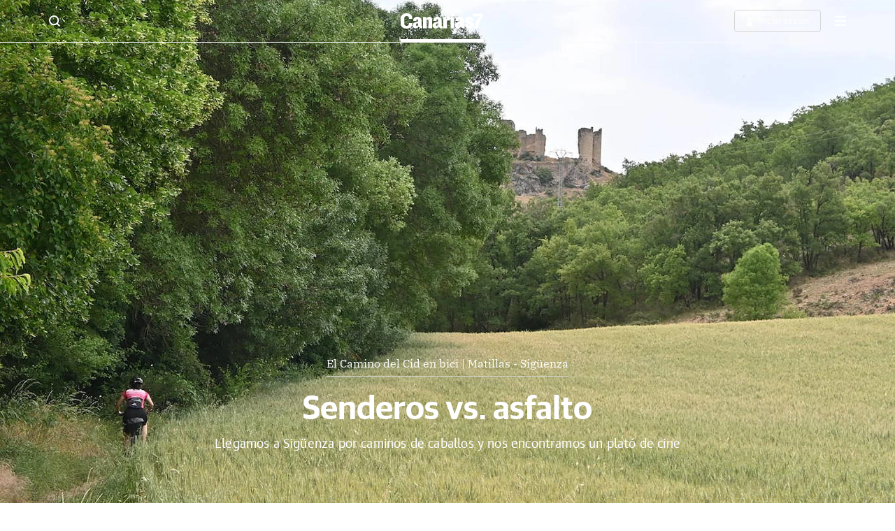

--- FILE ---
content_type: text/html; charset=UTF-8
request_url: https://www.canarias7.es/vivir/ocio/senderos-asfalto-20220622203555-ntrc.html
body_size: 60226
content:
<!DOCTYPE html>
<html lang="es">
<head>
<meta charset="utf-8">
<meta name="lang" content="es" />
<meta http-equiv="X-UA-Compatible" content="IE=edge,chrome=1"><script type="text/javascript">(window.NREUM||(NREUM={})).init={privacy:{cookies_enabled:true},ajax:{deny_list:["*","bam-cell.nr-data.net"]},session_trace:{sampling_rate:0.0,mode:"FIXED_RATE",enabled:true,error_sampling_rate:0.0},feature_flags:["soft_nav"]};(window.NREUM||(NREUM={})).loader_config={xpid:"VQcDVFBRCRACXVRUBQQGUlQ=",licenseKey:"c72ce647f9",applicationID:"295625140",browserID:"296197179"};;/*! For license information please see nr-loader-full-1.303.0.min.js.LICENSE.txt */
(()=>{var e,t,r={384:(e,t,r)=>{"use strict";r.d(t,{NT:()=>a,US:()=>u,Zm:()=>s,bQ:()=>d,dV:()=>c,pV:()=>l});var n=r(6154),i=r(1863),o=r(1910);const a={beacon:"bam.nr-data.net",errorBeacon:"bam.nr-data.net"};function s(){return n.gm.NREUM||(n.gm.NREUM={}),void 0===n.gm.newrelic&&(n.gm.newrelic=n.gm.NREUM),n.gm.NREUM}function c(){let e=s();return e.o||(e.o={ST:n.gm.setTimeout,SI:n.gm.setImmediate||n.gm.setInterval,CT:n.gm.clearTimeout,XHR:n.gm.XMLHttpRequest,REQ:n.gm.Request,EV:n.gm.Event,PR:n.gm.Promise,MO:n.gm.MutationObserver,FETCH:n.gm.fetch,WS:n.gm.WebSocket},(0,o.i)(...Object.values(e.o))),e}function d(e,t){let r=s();r.initializedAgents??={},t.initializedAt={ms:(0,i.t)(),date:new Date},r.initializedAgents[e]=t}function u(e,t){s()[e]=t}function l(){return function(){let e=s();const t=e.info||{};e.info={beacon:a.beacon,errorBeacon:a.errorBeacon,...t}}(),function(){let e=s();const t=e.init||{};e.init={...t}}(),c(),function(){let e=s();const t=e.loader_config||{};e.loader_config={...t}}(),s()}},782:(e,t,r)=>{"use strict";r.d(t,{T:()=>n});const n=r(860).K7.pageViewTiming},860:(e,t,r)=>{"use strict";r.d(t,{$J:()=>u,K7:()=>c,P3:()=>d,XX:()=>i,Yy:()=>s,df:()=>o,qY:()=>n,v4:()=>a});const n="events",i="jserrors",o="browser/blobs",a="rum",s="browser/logs",c={ajax:"ajax",genericEvents:"generic_events",jserrors:i,logging:"logging",metrics:"metrics",pageAction:"page_action",pageViewEvent:"page_view_event",pageViewTiming:"page_view_timing",sessionReplay:"session_replay",sessionTrace:"session_trace",softNav:"soft_navigations",spa:"spa"},d={[c.pageViewEvent]:1,[c.pageViewTiming]:2,[c.metrics]:3,[c.jserrors]:4,[c.spa]:5,[c.ajax]:6,[c.sessionTrace]:7,[c.softNav]:8,[c.sessionReplay]:9,[c.logging]:10,[c.genericEvents]:11},u={[c.pageViewEvent]:a,[c.pageViewTiming]:n,[c.ajax]:n,[c.spa]:n,[c.softNav]:n,[c.metrics]:i,[c.jserrors]:i,[c.sessionTrace]:o,[c.sessionReplay]:o,[c.logging]:s,[c.genericEvents]:"ins"}},944:(e,t,r)=>{"use strict";r.d(t,{R:()=>i});var n=r(3241);function i(e,t){"function"==typeof console.debug&&(console.debug("New Relic Warning: https://github.com/newrelic/newrelic-browser-agent/blob/main/docs/warning-codes.md#".concat(e),t),(0,n.W)({agentIdentifier:null,drained:null,type:"data",name:"warn",feature:"warn",data:{code:e,secondary:t}}))}},993:(e,t,r)=>{"use strict";r.d(t,{A$:()=>o,ET:()=>a,TZ:()=>s,p_:()=>i});var n=r(860);const i={ERROR:"ERROR",WARN:"WARN",INFO:"INFO",DEBUG:"DEBUG",TRACE:"TRACE"},o={OFF:0,ERROR:1,WARN:2,INFO:3,DEBUG:4,TRACE:5},a="log",s=n.K7.logging},1687:(e,t,r)=>{"use strict";r.d(t,{Ak:()=>d,Ze:()=>f,x3:()=>u});var n=r(3241),i=r(7836),o=r(3606),a=r(860),s=r(2646);const c={};function d(e,t){const r={staged:!1,priority:a.P3[t]||0};l(e),c[e].get(t)||c[e].set(t,r)}function u(e,t){e&&c[e]&&(c[e].get(t)&&c[e].delete(t),g(e,t,!1),c[e].size&&h(e))}function l(e){if(!e)throw new Error("agentIdentifier required");c[e]||(c[e]=new Map)}function f(e="",t="feature",r=!1){if(l(e),!e||!c[e].get(t)||r)return g(e,t);c[e].get(t).staged=!0,h(e)}function h(e){const t=Array.from(c[e]);t.every(([e,t])=>t.staged)&&(t.sort((e,t)=>e[1].priority-t[1].priority),t.forEach(([t])=>{c[e].delete(t),g(e,t)}))}function g(e,t,r=!0){const a=e?i.ee.get(e):i.ee,c=o.i.handlers;if(!a.aborted&&a.backlog&&c){if((0,n.W)({agentIdentifier:e,type:"lifecycle",name:"drain",feature:t}),r){const e=a.backlog[t],r=c[t];if(r){for(let t=0;e&&t<e.length;++t)p(e[t],r);Object.entries(r).forEach(([e,t])=>{Object.values(t||{}).forEach(t=>{t[0]?.on&&t[0]?.context()instanceof s.y&&t[0].on(e,t[1])})})}}a.isolatedBacklog||delete c[t],a.backlog[t]=null,a.emit("drain-"+t,[])}}function p(e,t){var r=e[1];Object.values(t[r]||{}).forEach(t=>{var r=e[0];if(t[0]===r){var n=t[1],i=e[3],o=e[2];n.apply(i,o)}})}},1741:(e,t,r)=>{"use strict";r.d(t,{W:()=>o});var n=r(944),i=r(4261);class o{#e(e,...t){if(this[e]!==o.prototype[e])return this[e](...t);(0,n.R)(35,e)}addPageAction(e,t){return this.#e(i.hG,e,t)}register(e){return this.#e(i.eY,e)}recordCustomEvent(e,t){return this.#e(i.fF,e,t)}setPageViewName(e,t){return this.#e(i.Fw,e,t)}setCustomAttribute(e,t,r){return this.#e(i.cD,e,t,r)}noticeError(e,t){return this.#e(i.o5,e,t)}setUserId(e){return this.#e(i.Dl,e)}setApplicationVersion(e){return this.#e(i.nb,e)}setErrorHandler(e){return this.#e(i.bt,e)}addRelease(e,t){return this.#e(i.k6,e,t)}log(e,t){return this.#e(i.$9,e,t)}start(){return this.#e(i.d3)}finished(e){return this.#e(i.BL,e)}recordReplay(){return this.#e(i.CH)}pauseReplay(){return this.#e(i.Tb)}addToTrace(e){return this.#e(i.U2,e)}setCurrentRouteName(e){return this.#e(i.PA,e)}interaction(e){return this.#e(i.dT,e)}wrapLogger(e,t,r){return this.#e(i.Wb,e,t,r)}measure(e,t){return this.#e(i.V1,e,t)}consent(e){return this.#e(i.Pv,e)}}},1863:(e,t,r)=>{"use strict";function n(){return Math.floor(performance.now())}r.d(t,{t:()=>n})},1910:(e,t,r)=>{"use strict";r.d(t,{i:()=>o});var n=r(944);const i=new Map;function o(...e){return e.every(e=>{if(i.has(e))return i.get(e);const t="function"==typeof e&&e.toString().includes("[native code]");return t||(0,n.R)(64,e?.name||e?.toString()),i.set(e,t),t})}},2555:(e,t,r)=>{"use strict";r.d(t,{D:()=>s,f:()=>a});var n=r(384),i=r(8122);const o={beacon:n.NT.beacon,errorBeacon:n.NT.errorBeacon,licenseKey:void 0,applicationID:void 0,sa:void 0,queueTime:void 0,applicationTime:void 0,ttGuid:void 0,user:void 0,account:void 0,product:void 0,extra:void 0,jsAttributes:{},userAttributes:void 0,atts:void 0,transactionName:void 0,tNamePlain:void 0};function a(e){try{return!!e.licenseKey&&!!e.errorBeacon&&!!e.applicationID}catch(e){return!1}}const s=e=>(0,i.a)(e,o)},2614:(e,t,r)=>{"use strict";r.d(t,{BB:()=>a,H3:()=>n,g:()=>d,iL:()=>c,tS:()=>s,uh:()=>i,wk:()=>o});const n="NRBA",i="SESSION",o=144e5,a=18e5,s={STARTED:"session-started",PAUSE:"session-pause",RESET:"session-reset",RESUME:"session-resume",UPDATE:"session-update"},c={SAME_TAB:"same-tab",CROSS_TAB:"cross-tab"},d={OFF:0,FULL:1,ERROR:2}},2646:(e,t,r)=>{"use strict";r.d(t,{y:()=>n});class n{constructor(e){this.contextId=e}}},2843:(e,t,r)=>{"use strict";r.d(t,{u:()=>i});var n=r(3878);function i(e,t=!1,r,i){(0,n.DD)("visibilitychange",function(){if(t)return void("hidden"===document.visibilityState&&e());e(document.visibilityState)},r,i)}},3241:(e,t,r)=>{"use strict";r.d(t,{W:()=>o});var n=r(6154);const i="newrelic";function o(e={}){try{n.gm.dispatchEvent(new CustomEvent(i,{detail:e}))}catch(e){}}},3304:(e,t,r)=>{"use strict";r.d(t,{A:()=>o});var n=r(7836);const i=()=>{const e=new WeakSet;return(t,r)=>{if("object"==typeof r&&null!==r){if(e.has(r))return;e.add(r)}return r}};function o(e){try{return JSON.stringify(e,i())??""}catch(e){try{n.ee.emit("internal-error",[e])}catch(e){}return""}}},3333:(e,t,r)=>{"use strict";r.d(t,{$v:()=>u,TZ:()=>n,Xh:()=>c,Zp:()=>i,kd:()=>d,mq:()=>s,nf:()=>a,qN:()=>o});const n=r(860).K7.genericEvents,i=["auxclick","click","copy","keydown","paste","scrollend"],o=["focus","blur"],a=4,s=1e3,c=2e3,d=["PageAction","UserAction","BrowserPerformance"],u={RESOURCES:"experimental.resources",REGISTER:"register"}},3434:(e,t,r)=>{"use strict";r.d(t,{Jt:()=>o,YM:()=>d});var n=r(7836),i=r(5607);const o="nr@original:".concat(i.W),a=50;var s=Object.prototype.hasOwnProperty,c=!1;function d(e,t){return e||(e=n.ee),r.inPlace=function(e,t,n,i,o){n||(n="");const a="-"===n.charAt(0);for(let s=0;s<t.length;s++){const c=t[s],d=e[c];l(d)||(e[c]=r(d,a?c+n:n,i,c,o))}},r.flag=o,r;function r(t,r,n,c,d){return l(t)?t:(r||(r=""),nrWrapper[o]=t,function(e,t,r){if(Object.defineProperty&&Object.keys)try{return Object.keys(e).forEach(function(r){Object.defineProperty(t,r,{get:function(){return e[r]},set:function(t){return e[r]=t,t}})}),t}catch(e){u([e],r)}for(var n in e)s.call(e,n)&&(t[n]=e[n])}(t,nrWrapper,e),nrWrapper);function nrWrapper(){var o,s,l,f;let h;try{s=this,o=[...arguments],l="function"==typeof n?n(o,s):n||{}}catch(t){u([t,"",[o,s,c],l],e)}i(r+"start",[o,s,c],l,d);const g=performance.now();let p;try{return f=t.apply(s,o),p=performance.now(),f}catch(e){throw p=performance.now(),i(r+"err",[o,s,e],l,d),h=e,h}finally{const e=p-g,t={start:g,end:p,duration:e,isLongTask:e>=a,methodName:c,thrownError:h};t.isLongTask&&i("long-task",[t,s],l,d),i(r+"end",[o,s,f],l,d)}}}function i(r,n,i,o){if(!c||t){var a=c;c=!0;try{e.emit(r,n,i,t,o)}catch(t){u([t,r,n,i],e)}c=a}}}function u(e,t){t||(t=n.ee);try{t.emit("internal-error",e)}catch(e){}}function l(e){return!(e&&"function"==typeof e&&e.apply&&!e[o])}},3606:(e,t,r)=>{"use strict";r.d(t,{i:()=>o});var n=r(9908);o.on=a;var i=o.handlers={};function o(e,t,r,o){a(o||n.d,i,e,t,r)}function a(e,t,r,i,o){o||(o="feature"),e||(e=n.d);var a=t[o]=t[o]||{};(a[r]=a[r]||[]).push([e,i])}},3738:(e,t,r)=>{"use strict";r.d(t,{He:()=>i,Kp:()=>s,Lc:()=>d,Rz:()=>u,TZ:()=>n,bD:()=>o,d3:()=>a,jx:()=>l,sl:()=>f,uP:()=>c});const n=r(860).K7.sessionTrace,i="bstResource",o="resource",a="-start",s="-end",c="fn"+a,d="fn"+s,u="pushState",l=1e3,f=3e4},3785:(e,t,r)=>{"use strict";r.d(t,{R:()=>c,b:()=>d});var n=r(9908),i=r(1863),o=r(860),a=r(8154),s=r(993);function c(e,t,r={},c=s.p_.INFO,d,u=(0,i.t)()){(0,n.p)(a.xV,["API/logging/".concat(c.toLowerCase(),"/called")],void 0,o.K7.metrics,e),(0,n.p)(s.ET,[u,t,r,c,d],void 0,o.K7.logging,e)}function d(e){return"string"==typeof e&&Object.values(s.p_).some(t=>t===e.toUpperCase().trim())}},3878:(e,t,r)=>{"use strict";function n(e,t){return{capture:e,passive:!1,signal:t}}function i(e,t,r=!1,i){window.addEventListener(e,t,n(r,i))}function o(e,t,r=!1,i){document.addEventListener(e,t,n(r,i))}r.d(t,{DD:()=>o,jT:()=>n,sp:()=>i})},4234:(e,t,r)=>{"use strict";r.d(t,{W:()=>o});var n=r(7836),i=r(1687);class o{constructor(e,t){this.agentIdentifier=e,this.ee=n.ee.get(e),this.featureName=t,this.blocked=!1}deregisterDrain(){(0,i.x3)(this.agentIdentifier,this.featureName)}}},4261:(e,t,r)=>{"use strict";r.d(t,{$9:()=>d,BL:()=>s,CH:()=>h,Dl:()=>R,Fw:()=>y,PA:()=>m,Pl:()=>n,Pv:()=>_,Tb:()=>l,U2:()=>o,V1:()=>T,Wb:()=>x,bt:()=>b,cD:()=>v,d3:()=>w,dT:()=>c,eY:()=>g,fF:()=>f,hG:()=>i,k6:()=>a,nb:()=>p,o5:()=>u});const n="api-",i="addPageAction",o="addToTrace",a="addRelease",s="finished",c="interaction",d="log",u="noticeError",l="pauseReplay",f="recordCustomEvent",h="recordReplay",g="register",p="setApplicationVersion",m="setCurrentRouteName",v="setCustomAttribute",b="setErrorHandler",y="setPageViewName",R="setUserId",w="start",x="wrapLogger",T="measure",_="consent"},4387:(e,t,r)=>{"use strict";function n(e={}){return!(!e.id||!e.name)}function i(e){return"string"==typeof e&&e.trim().length<501||"number"==typeof e}function o(e,t){if(2!==t?.harvestEndpointVersion)return{};const r=t.agentRef.runtime.appMetadata.agents[0].entityGuid;return n(e)?{"mfe.id":e.id,"mfe.name":e.name,eventSource:e.eventSource,"parent.id":e.parent?.id||r}:{"entity.guid":r,appId:t.agentRef.info.applicationID}}r.d(t,{Ux:()=>o,c7:()=>n,yo:()=>i})},5205:(e,t,r)=>{"use strict";r.d(t,{j:()=>A});var n=r(384),i=r(1741);var o=r(2555),a=r(3333);const s=e=>{if(!e||"string"!=typeof e)return!1;try{document.createDocumentFragment().querySelector(e)}catch{return!1}return!0};var c=r(2614),d=r(944),u=r(8122);const l="[data-nr-mask]",f=e=>(0,u.a)(e,(()=>{const e={feature_flags:[],experimental:{allow_registered_children:!1,resources:!1},mask_selector:"*",block_selector:"[data-nr-block]",mask_input_options:{color:!1,date:!1,"datetime-local":!1,email:!1,month:!1,number:!1,range:!1,search:!1,tel:!1,text:!1,time:!1,url:!1,week:!1,textarea:!1,select:!1,password:!0}};return{ajax:{deny_list:void 0,block_internal:!0,enabled:!0,autoStart:!0},api:{get allow_registered_children(){return e.feature_flags.includes(a.$v.REGISTER)||e.experimental.allow_registered_children},set allow_registered_children(t){e.experimental.allow_registered_children=t},duplicate_registered_data:!1},browser_consent_mode:{enabled:!1},distributed_tracing:{enabled:void 0,exclude_newrelic_header:void 0,cors_use_newrelic_header:void 0,cors_use_tracecontext_headers:void 0,allowed_origins:void 0},get feature_flags(){return e.feature_flags},set feature_flags(t){e.feature_flags=t},generic_events:{enabled:!0,autoStart:!0},harvest:{interval:30},jserrors:{enabled:!0,autoStart:!0},logging:{enabled:!0,autoStart:!0},metrics:{enabled:!0,autoStart:!0},obfuscate:void 0,page_action:{enabled:!0},page_view_event:{enabled:!0,autoStart:!0},page_view_timing:{enabled:!0,autoStart:!0},performance:{capture_marks:!1,capture_measures:!1,capture_detail:!0,resources:{get enabled(){return e.feature_flags.includes(a.$v.RESOURCES)||e.experimental.resources},set enabled(t){e.experimental.resources=t},asset_types:[],first_party_domains:[],ignore_newrelic:!0}},privacy:{cookies_enabled:!0},proxy:{assets:void 0,beacon:void 0},session:{expiresMs:c.wk,inactiveMs:c.BB},session_replay:{autoStart:!0,enabled:!1,preload:!1,sampling_rate:10,error_sampling_rate:100,collect_fonts:!1,inline_images:!1,fix_stylesheets:!0,mask_all_inputs:!0,get mask_text_selector(){return e.mask_selector},set mask_text_selector(t){s(t)?e.mask_selector="".concat(t,",").concat(l):""===t||null===t?e.mask_selector=l:(0,d.R)(5,t)},get block_class(){return"nr-block"},get ignore_class(){return"nr-ignore"},get mask_text_class(){return"nr-mask"},get block_selector(){return e.block_selector},set block_selector(t){s(t)?e.block_selector+=",".concat(t):""!==t&&(0,d.R)(6,t)},get mask_input_options(){return e.mask_input_options},set mask_input_options(t){t&&"object"==typeof t?e.mask_input_options={...t,password:!0}:(0,d.R)(7,t)}},session_trace:{enabled:!0,autoStart:!0},soft_navigations:{enabled:!0,autoStart:!0},spa:{enabled:!0,autoStart:!0},ssl:void 0,user_actions:{enabled:!0,elementAttributes:["id","className","tagName","type"]}}})());var h=r(6154),g=r(9324);let p=0;const m={buildEnv:g.F3,distMethod:g.Xs,version:g.xv,originTime:h.WN},v={consented:!1},b={appMetadata:{},get consented(){return this.session?.state?.consent||v.consented},set consented(e){v.consented=e},customTransaction:void 0,denyList:void 0,disabled:!1,harvester:void 0,isolatedBacklog:!1,isRecording:!1,loaderType:void 0,maxBytes:3e4,obfuscator:void 0,onerror:void 0,ptid:void 0,releaseIds:{},session:void 0,timeKeeper:void 0,registeredEntities:[],jsAttributesMetadata:{bytes:0},get harvestCount(){return++p}},y=e=>{const t=(0,u.a)(e,b),r=Object.keys(m).reduce((e,t)=>(e[t]={value:m[t],writable:!1,configurable:!0,enumerable:!0},e),{});return Object.defineProperties(t,r)};var R=r(5701);const w=e=>{const t=e.startsWith("http");e+="/",r.p=t?e:"https://"+e};var x=r(7836),T=r(3241);const _={accountID:void 0,trustKey:void 0,agentID:void 0,licenseKey:void 0,applicationID:void 0,xpid:void 0},E=e=>(0,u.a)(e,_),S=new Set;function A(e,t={},r,a){let{init:s,info:c,loader_config:d,runtime:u={},exposed:l=!0}=t;if(!c){const e=(0,n.pV)();s=e.init,c=e.info,d=e.loader_config}e.init=f(s||{}),e.loader_config=E(d||{}),c.jsAttributes??={},h.bv&&(c.jsAttributes.isWorker=!0),e.info=(0,o.D)(c);const g=e.init,p=[c.beacon,c.errorBeacon];S.has(e.agentIdentifier)||(g.proxy.assets&&(w(g.proxy.assets),p.push(g.proxy.assets)),g.proxy.beacon&&p.push(g.proxy.beacon),e.beacons=[...p],function(e){const t=(0,n.pV)();Object.getOwnPropertyNames(i.W.prototype).forEach(r=>{const n=i.W.prototype[r];if("function"!=typeof n||"constructor"===n)return;let o=t[r];e[r]&&!1!==e.exposed&&"micro-agent"!==e.runtime?.loaderType&&(t[r]=(...t)=>{const n=e[r](...t);return o?o(...t):n})})}(e),(0,n.US)("activatedFeatures",R.B),e.runSoftNavOverSpa&&=!0===g.soft_navigations.enabled&&g.feature_flags.includes("soft_nav")),u.denyList=[...g.ajax.deny_list||[],...g.ajax.block_internal?p:[]],u.ptid=e.agentIdentifier,u.loaderType=r,e.runtime=y(u),S.has(e.agentIdentifier)||(e.ee=x.ee.get(e.agentIdentifier),e.exposed=l,(0,T.W)({agentIdentifier:e.agentIdentifier,drained:!!R.B?.[e.agentIdentifier],type:"lifecycle",name:"initialize",feature:void 0,data:e.config})),S.add(e.agentIdentifier)}},5270:(e,t,r)=>{"use strict";r.d(t,{Aw:()=>a,SR:()=>o,rF:()=>s});var n=r(384),i=r(7767);function o(e){return!!(0,n.dV)().o.MO&&(0,i.V)(e)&&!0===e?.session_trace.enabled}function a(e){return!0===e?.session_replay.preload&&o(e)}function s(e,t){try{if("string"==typeof t?.type){if("password"===t.type.toLowerCase())return"*".repeat(e?.length||0);if(void 0!==t?.dataset?.nrUnmask||t?.classList?.contains("nr-unmask"))return e}}catch(e){}return"string"==typeof e?e.replace(/[\S]/g,"*"):"*".repeat(e?.length||0)}},5289:(e,t,r)=>{"use strict";r.d(t,{GG:()=>o,Qr:()=>s,sB:()=>a});var n=r(3878);function i(){return"undefined"==typeof document||"complete"===document.readyState}function o(e,t){if(i())return e();(0,n.sp)("load",e,t)}function a(e){if(i())return e();(0,n.DD)("DOMContentLoaded",e)}function s(e){if(i())return e();(0,n.sp)("popstate",e)}},5607:(e,t,r)=>{"use strict";r.d(t,{W:()=>n});const n=(0,r(9566).bz)()},5701:(e,t,r)=>{"use strict";r.d(t,{B:()=>o,t:()=>a});var n=r(3241);const i=new Set,o={};function a(e,t){const r=t.agentIdentifier;o[r]??={},e&&"object"==typeof e&&(i.has(r)||(t.ee.emit("rumresp",[e]),o[r]=e,i.add(r),(0,n.W)({agentIdentifier:r,loaded:!0,drained:!0,type:"lifecycle",name:"load",feature:void 0,data:e})))}},6154:(e,t,r)=>{"use strict";r.d(t,{OF:()=>d,RI:()=>i,WN:()=>f,bv:()=>o,gm:()=>a,lR:()=>l,m:()=>c,mw:()=>s,sb:()=>u});var n=r(1863);const i="undefined"!=typeof window&&!!window.document,o="undefined"!=typeof WorkerGlobalScope&&("undefined"!=typeof self&&self instanceof WorkerGlobalScope&&self.navigator instanceof WorkerNavigator||"undefined"!=typeof globalThis&&globalThis instanceof WorkerGlobalScope&&globalThis.navigator instanceof WorkerNavigator),a=i?window:"undefined"!=typeof WorkerGlobalScope&&("undefined"!=typeof self&&self instanceof WorkerGlobalScope&&self||"undefined"!=typeof globalThis&&globalThis instanceof WorkerGlobalScope&&globalThis),s=Boolean("hidden"===a?.document?.visibilityState),c=""+a?.location,d=/iPad|iPhone|iPod/.test(a.navigator?.userAgent),u=d&&"undefined"==typeof SharedWorker,l=(()=>{const e=a.navigator?.userAgent?.match(/Firefox[/\s](\d+\.\d+)/);return Array.isArray(e)&&e.length>=2?+e[1]:0})(),f=Date.now()-(0,n.t)()},6344:(e,t,r)=>{"use strict";r.d(t,{BB:()=>u,Qb:()=>l,TZ:()=>i,Ug:()=>a,Vh:()=>o,_s:()=>s,bc:()=>d,yP:()=>c});var n=r(2614);const i=r(860).K7.sessionReplay,o="errorDuringReplay",a=.12,s={DomContentLoaded:0,Load:1,FullSnapshot:2,IncrementalSnapshot:3,Meta:4,Custom:5},c={[n.g.ERROR]:15e3,[n.g.FULL]:3e5,[n.g.OFF]:0},d={RESET:{message:"Session was reset",sm:"Reset"},IMPORT:{message:"Recorder failed to import",sm:"Import"},TOO_MANY:{message:"429: Too Many Requests",sm:"Too-Many"},TOO_BIG:{message:"Payload was too large",sm:"Too-Big"},CROSS_TAB:{message:"Session Entity was set to OFF on another tab",sm:"Cross-Tab"},ENTITLEMENTS:{message:"Session Replay is not allowed and will not be started",sm:"Entitlement"}},u=5e3,l={API:"api",RESUME:"resume",SWITCH_TO_FULL:"switchToFull",INITIALIZE:"initialize",PRELOAD:"preload"}},6389:(e,t,r)=>{"use strict";function n(e,t=500,r={}){const n=r?.leading||!1;let i;return(...r)=>{n&&void 0===i&&(e.apply(this,r),i=setTimeout(()=>{i=clearTimeout(i)},t)),n||(clearTimeout(i),i=setTimeout(()=>{e.apply(this,r)},t))}}function i(e){let t=!1;return(...r)=>{t||(t=!0,e.apply(this,r))}}r.d(t,{J:()=>i,s:()=>n})},6630:(e,t,r)=>{"use strict";r.d(t,{T:()=>n});const n=r(860).K7.pageViewEvent},6774:(e,t,r)=>{"use strict";r.d(t,{T:()=>n});const n=r(860).K7.jserrors},7295:(e,t,r)=>{"use strict";r.d(t,{Xv:()=>a,gX:()=>i,iW:()=>o});var n=[];function i(e){if(!e||o(e))return!1;if(0===n.length)return!0;for(var t=0;t<n.length;t++){var r=n[t];if("*"===r.hostname)return!1;if(s(r.hostname,e.hostname)&&c(r.pathname,e.pathname))return!1}return!0}function o(e){return void 0===e.hostname}function a(e){if(n=[],e&&e.length)for(var t=0;t<e.length;t++){let r=e[t];if(!r)continue;0===r.indexOf("http://")?r=r.substring(7):0===r.indexOf("https://")&&(r=r.substring(8));const i=r.indexOf("/");let o,a;i>0?(o=r.substring(0,i),a=r.substring(i)):(o=r,a="");let[s]=o.split(":");n.push({hostname:s,pathname:a})}}function s(e,t){return!(e.length>t.length)&&t.indexOf(e)===t.length-e.length}function c(e,t){return 0===e.indexOf("/")&&(e=e.substring(1)),0===t.indexOf("/")&&(t=t.substring(1)),""===e||e===t}},7485:(e,t,r)=>{"use strict";r.d(t,{D:()=>i});var n=r(6154);function i(e){if(0===(e||"").indexOf("data:"))return{protocol:"data"};try{const t=new URL(e,location.href),r={port:t.port,hostname:t.hostname,pathname:t.pathname,search:t.search,protocol:t.protocol.slice(0,t.protocol.indexOf(":")),sameOrigin:t.protocol===n.gm?.location?.protocol&&t.host===n.gm?.location?.host};return r.port&&""!==r.port||("http:"===t.protocol&&(r.port="80"),"https:"===t.protocol&&(r.port="443")),r.pathname&&""!==r.pathname?r.pathname.startsWith("/")||(r.pathname="/".concat(r.pathname)):r.pathname="/",r}catch(e){return{}}}},7699:(e,t,r)=>{"use strict";r.d(t,{It:()=>o,KC:()=>s,No:()=>i,qh:()=>a});var n=r(860);const i=16e3,o=1e6,a="SESSION_ERROR",s={[n.K7.logging]:!0,[n.K7.genericEvents]:!1,[n.K7.jserrors]:!1,[n.K7.ajax]:!1}},7767:(e,t,r)=>{"use strict";r.d(t,{V:()=>i});var n=r(6154);const i=e=>n.RI&&!0===e?.privacy.cookies_enabled},7836:(e,t,r)=>{"use strict";r.d(t,{P:()=>s,ee:()=>c});var n=r(384),i=r(8990),o=r(2646),a=r(5607);const s="nr@context:".concat(a.W),c=function e(t,r){var n={},a={},u={},l=!1;try{l=16===r.length&&d.initializedAgents?.[r]?.runtime.isolatedBacklog}catch(e){}var f={on:g,addEventListener:g,removeEventListener:function(e,t){var r=n[e];if(!r)return;for(var i=0;i<r.length;i++)r[i]===t&&r.splice(i,1)},emit:function(e,r,n,i,o){!1!==o&&(o=!0);if(c.aborted&&!i)return;t&&o&&t.emit(e,r,n);var s=h(n);p(e).forEach(e=>{e.apply(s,r)});var d=v()[a[e]];d&&d.push([f,e,r,s]);return s},get:m,listeners:p,context:h,buffer:function(e,t){const r=v();if(t=t||"feature",f.aborted)return;Object.entries(e||{}).forEach(([e,n])=>{a[n]=t,t in r||(r[t]=[])})},abort:function(){f._aborted=!0,Object.keys(f.backlog).forEach(e=>{delete f.backlog[e]})},isBuffering:function(e){return!!v()[a[e]]},debugId:r,backlog:l?{}:t&&"object"==typeof t.backlog?t.backlog:{},isolatedBacklog:l};return Object.defineProperty(f,"aborted",{get:()=>{let e=f._aborted||!1;return e||(t&&(e=t.aborted),e)}}),f;function h(e){return e&&e instanceof o.y?e:e?(0,i.I)(e,s,()=>new o.y(s)):new o.y(s)}function g(e,t){n[e]=p(e).concat(t)}function p(e){return n[e]||[]}function m(t){return u[t]=u[t]||e(f,t)}function v(){return f.backlog}}(void 0,"globalEE"),d=(0,n.Zm)();d.ee||(d.ee=c)},8122:(e,t,r)=>{"use strict";r.d(t,{a:()=>i});var n=r(944);function i(e,t){try{if(!e||"object"!=typeof e)return(0,n.R)(3);if(!t||"object"!=typeof t)return(0,n.R)(4);const r=Object.create(Object.getPrototypeOf(t),Object.getOwnPropertyDescriptors(t)),o=0===Object.keys(r).length?e:r;for(let a in o)if(void 0!==e[a])try{if(null===e[a]){r[a]=null;continue}Array.isArray(e[a])&&Array.isArray(t[a])?r[a]=Array.from(new Set([...e[a],...t[a]])):"object"==typeof e[a]&&"object"==typeof t[a]?r[a]=i(e[a],t[a]):r[a]=e[a]}catch(e){r[a]||(0,n.R)(1,e)}return r}catch(e){(0,n.R)(2,e)}}},8139:(e,t,r)=>{"use strict";r.d(t,{u:()=>f});var n=r(7836),i=r(3434),o=r(8990),a=r(6154);const s={},c=a.gm.XMLHttpRequest,d="addEventListener",u="removeEventListener",l="nr@wrapped:".concat(n.P);function f(e){var t=function(e){return(e||n.ee).get("events")}(e);if(s[t.debugId]++)return t;s[t.debugId]=1;var r=(0,i.YM)(t,!0);function f(e){r.inPlace(e,[d,u],"-",g)}function g(e,t){return e[1]}return"getPrototypeOf"in Object&&(a.RI&&h(document,f),c&&h(c.prototype,f),h(a.gm,f)),t.on(d+"-start",function(e,t){var n=e[1];if(null!==n&&("function"==typeof n||"object"==typeof n)&&"newrelic"!==e[0]){var i=(0,o.I)(n,l,function(){var e={object:function(){if("function"!=typeof n.handleEvent)return;return n.handleEvent.apply(n,arguments)},function:n}[typeof n];return e?r(e,"fn-",null,e.name||"anonymous"):n});this.wrapped=e[1]=i}}),t.on(u+"-start",function(e){e[1]=this.wrapped||e[1]}),t}function h(e,t,...r){let n=e;for(;"object"==typeof n&&!Object.prototype.hasOwnProperty.call(n,d);)n=Object.getPrototypeOf(n);n&&t(n,...r)}},8154:(e,t,r)=>{"use strict";r.d(t,{z_:()=>o,XG:()=>s,TZ:()=>n,rs:()=>i,xV:()=>a});r(6154),r(9566),r(384);const n=r(860).K7.metrics,i="sm",o="cm",a="storeSupportabilityMetrics",s="storeEventMetrics"},8374:(e,t,r)=>{r.nc=(()=>{try{return document?.currentScript?.nonce}catch(e){}return""})()},8990:(e,t,r)=>{"use strict";r.d(t,{I:()=>i});var n=Object.prototype.hasOwnProperty;function i(e,t,r){if(n.call(e,t))return e[t];var i=r();if(Object.defineProperty&&Object.keys)try{return Object.defineProperty(e,t,{value:i,writable:!0,enumerable:!1}),i}catch(e){}return e[t]=i,i}},9300:(e,t,r)=>{"use strict";r.d(t,{T:()=>n});const n=r(860).K7.ajax},9324:(e,t,r)=>{"use strict";r.d(t,{AJ:()=>a,F3:()=>i,Xs:()=>o,Yq:()=>s,xv:()=>n});const n="1.303.0",i="PROD",o="CDN",a="@newrelic/rrweb",s="1.0.1"},9566:(e,t,r)=>{"use strict";r.d(t,{LA:()=>s,ZF:()=>c,bz:()=>a,el:()=>d});var n=r(6154);const i="xxxxxxxx-xxxx-4xxx-yxxx-xxxxxxxxxxxx";function o(e,t){return e?15&e[t]:16*Math.random()|0}function a(){const e=n.gm?.crypto||n.gm?.msCrypto;let t,r=0;return e&&e.getRandomValues&&(t=e.getRandomValues(new Uint8Array(30))),i.split("").map(e=>"x"===e?o(t,r++).toString(16):"y"===e?(3&o()|8).toString(16):e).join("")}function s(e){const t=n.gm?.crypto||n.gm?.msCrypto;let r,i=0;t&&t.getRandomValues&&(r=t.getRandomValues(new Uint8Array(e)));const a=[];for(var s=0;s<e;s++)a.push(o(r,i++).toString(16));return a.join("")}function c(){return s(16)}function d(){return s(32)}},9908:(e,t,r)=>{"use strict";r.d(t,{d:()=>n,p:()=>i});var n=r(7836).ee.get("handle");function i(e,t,r,i,o){o?(o.buffer([e],i),o.emit(e,t,r)):(n.buffer([e],i),n.emit(e,t,r))}}},n={};function i(e){var t=n[e];if(void 0!==t)return t.exports;var o=n[e]={exports:{}};return r[e](o,o.exports,i),o.exports}i.m=r,i.d=(e,t)=>{for(var r in t)i.o(t,r)&&!i.o(e,r)&&Object.defineProperty(e,r,{enumerable:!0,get:t[r]})},i.f={},i.e=e=>Promise.all(Object.keys(i.f).reduce((t,r)=>(i.f[r](e,t),t),[])),i.u=e=>({95:"nr-full-compressor",222:"nr-full-recorder",891:"nr-full"}[e]+"-1.303.0.min.js"),i.o=(e,t)=>Object.prototype.hasOwnProperty.call(e,t),e={},t="NRBA-1.303.0.PROD:",i.l=(r,n,o,a)=>{if(e[r])e[r].push(n);else{var s,c;if(void 0!==o)for(var d=document.getElementsByTagName("script"),u=0;u<d.length;u++){var l=d[u];if(l.getAttribute("src")==r||l.getAttribute("data-webpack")==t+o){s=l;break}}if(!s){c=!0;var f={891:"sha512-NjTqL37sTIH4ScIjNMSN8m6Ynix4ZSYE49nDzHKiY6gYpNUuEOsC1/5QN5HnuxkYRqn2UlQDJVp4sxJyZEdGXA==",222:"sha512-0Y12t8M+YYLQtd24mGFaBCMEF/U0XGMH+5jVd//rR5jMLhAjTiUIGsby5zwArCbwpIU85j9WgCsn728Y4lf2NQ==",95:"sha512-3/nNcQ5eHnNm+Fc0f0wb/kotkbeU0ggV73r7XesXbR9XYUmBehQI//8iIWuBOFQRevQeyCf3b+bke4vD3EYVaw=="};(s=document.createElement("script")).charset="utf-8",i.nc&&s.setAttribute("nonce",i.nc),s.setAttribute("data-webpack",t+o),s.src=r,0!==s.src.indexOf(window.location.origin+"/")&&(s.crossOrigin="anonymous"),f[a]&&(s.integrity=f[a])}e[r]=[n];var h=(t,n)=>{s.onerror=s.onload=null,clearTimeout(g);var i=e[r];if(delete e[r],s.parentNode&&s.parentNode.removeChild(s),i&&i.forEach(e=>e(n)),t)return t(n)},g=setTimeout(h.bind(null,void 0,{type:"timeout",target:s}),12e4);s.onerror=h.bind(null,s.onerror),s.onload=h.bind(null,s.onload),c&&document.head.appendChild(s)}},i.r=e=>{"undefined"!=typeof Symbol&&Symbol.toStringTag&&Object.defineProperty(e,Symbol.toStringTag,{value:"Module"}),Object.defineProperty(e,"__esModule",{value:!0})},i.p="https://js-agent.newrelic.com/",(()=>{var e={85:0,959:0};i.f.j=(t,r)=>{var n=i.o(e,t)?e[t]:void 0;if(0!==n)if(n)r.push(n[2]);else{var o=new Promise((r,i)=>n=e[t]=[r,i]);r.push(n[2]=o);var a=i.p+i.u(t),s=new Error;i.l(a,r=>{if(i.o(e,t)&&(0!==(n=e[t])&&(e[t]=void 0),n)){var o=r&&("load"===r.type?"missing":r.type),a=r&&r.target&&r.target.src;s.message="Loading chunk "+t+" failed.\n("+o+": "+a+")",s.name="ChunkLoadError",s.type=o,s.request=a,n[1](s)}},"chunk-"+t,t)}};var t=(t,r)=>{var n,o,[a,s,c]=r,d=0;if(a.some(t=>0!==e[t])){for(n in s)i.o(s,n)&&(i.m[n]=s[n]);if(c)c(i)}for(t&&t(r);d<a.length;d++)o=a[d],i.o(e,o)&&e[o]&&e[o][0](),e[o]=0},r=self["webpackChunk:NRBA-1.303.0.PROD"]=self["webpackChunk:NRBA-1.303.0.PROD"]||[];r.forEach(t.bind(null,0)),r.push=t.bind(null,r.push.bind(r))})(),(()=>{"use strict";i(8374);var e=i(9566),t=i(1741);class r extends t.W{agentIdentifier=(0,e.LA)(16)}var n=i(860);const o=Object.values(n.K7);var a=i(5205);var s=i(9908),c=i(1863),d=i(4261),u=i(3241),l=i(944),f=i(5701),h=i(8154);function g(e,t,i,o){const a=o||i;!a||a[e]&&a[e]!==r.prototype[e]||(a[e]=function(){(0,s.p)(h.xV,["API/"+e+"/called"],void 0,n.K7.metrics,i.ee),(0,u.W)({agentIdentifier:i.agentIdentifier,drained:!!f.B?.[i.agentIdentifier],type:"data",name:"api",feature:d.Pl+e,data:{}});try{return t.apply(this,arguments)}catch(e){(0,l.R)(23,e)}})}function p(e,t,r,n,i){const o=e.info;null===r?delete o.jsAttributes[t]:o.jsAttributes[t]=r,(i||null===r)&&(0,s.p)(d.Pl+n,[(0,c.t)(),t,r],void 0,"session",e.ee)}var m=i(1687),v=i(4234),b=i(5289),y=i(6154),R=i(5270),w=i(7767),x=i(6389),T=i(7699);class _ extends v.W{constructor(e,t){super(e.agentIdentifier,t),this.agentRef=e,this.abortHandler=void 0,this.featAggregate=void 0,this.loadedSuccessfully=void 0,this.onAggregateImported=new Promise(e=>{this.loadedSuccessfully=e}),this.deferred=Promise.resolve(),!1===e.init[this.featureName].autoStart?this.deferred=new Promise((t,r)=>{this.ee.on("manual-start-all",(0,x.J)(()=>{(0,m.Ak)(e.agentIdentifier,this.featureName),t()}))}):(0,m.Ak)(e.agentIdentifier,t)}importAggregator(e,t,r={}){if(this.featAggregate)return;const n=async()=>{let n;await this.deferred;try{if((0,w.V)(e.init)){const{setupAgentSession:t}=await i.e(891).then(i.bind(i,8766));n=t(e)}}catch(e){(0,l.R)(20,e),this.ee.emit("internal-error",[e]),(0,s.p)(T.qh,[e],void 0,this.featureName,this.ee)}try{if(!this.#t(this.featureName,n,e.init))return(0,m.Ze)(this.agentIdentifier,this.featureName),void this.loadedSuccessfully(!1);const{Aggregate:i}=await t();this.featAggregate=new i(e,r),e.runtime.harvester.initializedAggregates.push(this.featAggregate),this.loadedSuccessfully(!0)}catch(e){(0,l.R)(34,e),this.abortHandler?.(),(0,m.Ze)(this.agentIdentifier,this.featureName,!0),this.loadedSuccessfully(!1),this.ee&&this.ee.abort()}};y.RI?(0,b.GG)(()=>n(),!0):n()}#t(e,t,r){if(this.blocked)return!1;switch(e){case n.K7.sessionReplay:return(0,R.SR)(r)&&!!t;case n.K7.sessionTrace:return!!t;default:return!0}}}var E=i(6630),S=i(2614);class A extends _{static featureName=E.T;constructor(e){var t;super(e,E.T),this.setupInspectionEvents(e.agentIdentifier),t=e,g(d.Fw,function(e,r){"string"==typeof e&&("/"!==e.charAt(0)&&(e="/"+e),t.runtime.customTransaction=(r||"http://custom.transaction")+e,(0,s.p)(d.Pl+d.Fw,[(0,c.t)()],void 0,void 0,t.ee))},t),this.importAggregator(e,()=>i.e(891).then(i.bind(i,7550)))}setupInspectionEvents(e){const t=(t,r)=>{t&&(0,u.W)({agentIdentifier:e,timeStamp:t.timeStamp,loaded:"complete"===t.target.readyState,type:"window",name:r,data:t.target.location+""})};(0,b.sB)(e=>{t(e,"DOMContentLoaded")}),(0,b.GG)(e=>{t(e,"load")}),(0,b.Qr)(e=>{t(e,"navigate")}),this.ee.on(S.tS.UPDATE,(t,r)=>{(0,u.W)({agentIdentifier:e,type:"lifecycle",name:"session",data:r})})}}var O=i(384);var N=i(2843),I=i(3878),P=i(782);class k extends _{static featureName=P.T;constructor(e){super(e,P.T),y.RI&&((0,N.u)(()=>(0,s.p)("docHidden",[(0,c.t)()],void 0,P.T,this.ee),!0),(0,I.sp)("pagehide",()=>(0,s.p)("winPagehide",[(0,c.t)()],void 0,P.T,this.ee)),this.importAggregator(e,()=>i.e(891).then(i.bind(i,9917))))}}class j extends _{static featureName=h.TZ;constructor(e){super(e,h.TZ),y.RI&&document.addEventListener("securitypolicyviolation",e=>{(0,s.p)(h.xV,["Generic/CSPViolation/Detected"],void 0,this.featureName,this.ee)}),this.importAggregator(e,()=>i.e(891).then(i.bind(i,6555)))}}var C=i(6774),L=i(3304);class H{constructor(e,t,r,n,i){this.name="UncaughtError",this.message="string"==typeof e?e:(0,L.A)(e),this.sourceURL=t,this.line=r,this.column=n,this.__newrelic=i}}function M(e){return B(e)?e:new H(void 0!==e?.message?e.message:e,e?.filename||e?.sourceURL,e?.lineno||e?.line,e?.colno||e?.col,e?.__newrelic,e?.cause)}function K(e){const t="Unhandled Promise Rejection: ";if(!e?.reason)return;if(B(e.reason)){try{e.reason.message.startsWith(t)||(e.reason.message=t+e.reason.message)}catch(e){}return M(e.reason)}const r=M(e.reason);return(r.message||"").startsWith(t)||(r.message=t+r.message),r}function D(e){if(e.error instanceof SyntaxError&&!/:\d+$/.test(e.error.stack?.trim())){const t=new H(e.message,e.filename,e.lineno,e.colno,e.error.__newrelic,e.cause);return t.name=SyntaxError.name,t}return B(e.error)?e.error:M(e)}function B(e){return e instanceof Error&&!!e.stack}function W(e,t,r,i,o=(0,c.t)()){"string"==typeof e&&(e=new Error(e)),(0,s.p)("err",[e,o,!1,t,r.runtime.isRecording,void 0,i],void 0,n.K7.jserrors,r.ee),(0,s.p)("uaErr",[],void 0,n.K7.genericEvents,r.ee)}var F=i(4387),U=i(993),V=i(3785);function G(e,{customAttributes:t={},level:r=U.p_.INFO}={},n,i,o=(0,c.t)()){(0,V.R)(n.ee,e,t,r,i,o)}function z(e,t,r,i,o=(0,c.t)()){(0,s.p)(d.Pl+d.hG,[o,e,t,i],void 0,n.K7.genericEvents,r.ee)}function Z(e,t,r,i,o=(0,c.t)()){const{start:a,end:u,customAttributes:f}=t||{},h={customAttributes:f||{}};if("object"!=typeof h.customAttributes||"string"!=typeof e||0===e.length)return void(0,l.R)(57);const g=(e,t)=>null==e?t:"number"==typeof e?e:e instanceof PerformanceMark?e.startTime:Number.NaN;if(h.start=g(a,0),h.end=g(u,o),Number.isNaN(h.start)||Number.isNaN(h.end))(0,l.R)(57);else{if(h.duration=h.end-h.start,!(h.duration<0))return(0,s.p)(d.Pl+d.V1,[h,e,i],void 0,n.K7.genericEvents,r.ee),h;(0,l.R)(58)}}function q(e,t={},r,i,o=(0,c.t)()){(0,s.p)(d.Pl+d.fF,[o,e,t,i],void 0,n.K7.genericEvents,r.ee)}function X(e){g(d.eY,function(t){return Y(e,t)},e)}function Y(e,t,r){const i={};(0,l.R)(54,"newrelic.register"),t||={},t.eventSource="MicroFrontendBrowserAgent",t.licenseKey||=e.info.licenseKey,t.blocked=!1,t.parent=r||{};let o=()=>{};const a=e.runtime.registeredEntities,d=a.find(({metadata:{target:{id:e,name:r}}})=>e===t.id);if(d)return d.metadata.target.name!==t.name&&(d.metadata.target.name=t.name),d;const u=e=>{t.blocked=!0,o=e};e.init.api.allow_registered_children||u((0,x.J)(()=>(0,l.R)(55))),(0,F.c7)(t)||u((0,x.J)(()=>(0,l.R)(48,t))),(0,F.yo)(t.id)&&(0,F.yo)(t.name)||u((0,x.J)(()=>(0,l.R)(48,t)));const f={addPageAction:(r,n={})=>m(z,[r,{...i,...n},e],t),log:(r,n={})=>m(G,[r,{...n,customAttributes:{...i,...n.customAttributes||{}}},e],t),measure:(r,n={})=>m(Z,[r,{...n,customAttributes:{...i,...n.customAttributes||{}}},e],t),noticeError:(r,n={})=>m(W,[r,{...i,...n},e],t),register:(t={})=>m(Y,[e,t],f.metadata.target),recordCustomEvent:(r,n={})=>m(q,[r,{...i,...n},e],t),setApplicationVersion:e=>p("application.version",e),setCustomAttribute:(e,t)=>p(e,t),setUserId:e=>p("enduser.id",e),metadata:{customAttributes:i,target:t}},g=()=>(t.blocked&&o(),t.blocked);g()||a.push(f);const p=(e,t)=>{g()||(i[e]=t)},m=(t,r,i)=>{if(g())return;const o=(0,c.t)();(0,s.p)(h.xV,["API/register/".concat(t.name,"/called")],void 0,n.K7.metrics,e.ee);try{return e.init.api.duplicate_registered_data&&"register"!==t.name&&t(...r,void 0,o),t(...r,i,o)}catch(e){(0,l.R)(50,e)}};return f}class J extends _{static featureName=C.T;constructor(e){var t;super(e,C.T),t=e,g(d.o5,(e,r)=>W(e,r,t),t),function(e){g(d.bt,function(t){e.runtime.onerror=t},e)}(e),function(e){let t=0;g(d.k6,function(e,r){++t>10||(this.runtime.releaseIds[e.slice(-200)]=(""+r).slice(-200))},e)}(e),X(e);try{this.removeOnAbort=new AbortController}catch(e){}this.ee.on("internal-error",(t,r)=>{this.abortHandler&&(0,s.p)("ierr",[M(t),(0,c.t)(),!0,{},e.runtime.isRecording,r],void 0,this.featureName,this.ee)}),y.gm.addEventListener("unhandledrejection",t=>{this.abortHandler&&(0,s.p)("err",[K(t),(0,c.t)(),!1,{unhandledPromiseRejection:1},e.runtime.isRecording],void 0,this.featureName,this.ee)},(0,I.jT)(!1,this.removeOnAbort?.signal)),y.gm.addEventListener("error",t=>{this.abortHandler&&(0,s.p)("err",[D(t),(0,c.t)(),!1,{},e.runtime.isRecording],void 0,this.featureName,this.ee)},(0,I.jT)(!1,this.removeOnAbort?.signal)),this.abortHandler=this.#r,this.importAggregator(e,()=>i.e(891).then(i.bind(i,2176)))}#r(){this.removeOnAbort?.abort(),this.abortHandler=void 0}}var Q=i(8990);let ee=1;function te(e){const t=typeof e;return!e||"object"!==t&&"function"!==t?-1:e===y.gm?0:(0,Q.I)(e,"nr@id",function(){return ee++})}function re(e){if("string"==typeof e&&e.length)return e.length;if("object"==typeof e){if("undefined"!=typeof ArrayBuffer&&e instanceof ArrayBuffer&&e.byteLength)return e.byteLength;if("undefined"!=typeof Blob&&e instanceof Blob&&e.size)return e.size;if(!("undefined"!=typeof FormData&&e instanceof FormData))try{return(0,L.A)(e).length}catch(e){return}}}var ne=i(8139),ie=i(7836),oe=i(3434);const ae={},se=["open","send"];function ce(e){var t=e||ie.ee;const r=function(e){return(e||ie.ee).get("xhr")}(t);if(void 0===y.gm.XMLHttpRequest)return r;if(ae[r.debugId]++)return r;ae[r.debugId]=1,(0,ne.u)(t);var n=(0,oe.YM)(r),i=y.gm.XMLHttpRequest,o=y.gm.MutationObserver,a=y.gm.Promise,s=y.gm.setInterval,c="readystatechange",d=["onload","onerror","onabort","onloadstart","onloadend","onprogress","ontimeout"],u=[],f=y.gm.XMLHttpRequest=function(e){const t=new i(e),o=r.context(t);try{r.emit("new-xhr",[t],o),t.addEventListener(c,(a=o,function(){var e=this;e.readyState>3&&!a.resolved&&(a.resolved=!0,r.emit("xhr-resolved",[],e)),n.inPlace(e,d,"fn-",b)}),(0,I.jT)(!1))}catch(e){(0,l.R)(15,e);try{r.emit("internal-error",[e])}catch(e){}}var a;return t};function h(e,t){n.inPlace(t,["onreadystatechange"],"fn-",b)}if(function(e,t){for(var r in e)t[r]=e[r]}(i,f),f.prototype=i.prototype,n.inPlace(f.prototype,se,"-xhr-",b),r.on("send-xhr-start",function(e,t){h(e,t),function(e){u.push(e),o&&(g?g.then(v):s?s(v):(p=-p,m.data=p))}(t)}),r.on("open-xhr-start",h),o){var g=a&&a.resolve();if(!s&&!a){var p=1,m=document.createTextNode(p);new o(v).observe(m,{characterData:!0})}}else t.on("fn-end",function(e){e[0]&&e[0].type===c||v()});function v(){for(var e=0;e<u.length;e++)h(0,u[e]);u.length&&(u=[])}function b(e,t){return t}return r}var de="fetch-",ue=de+"body-",le=["arrayBuffer","blob","json","text","formData"],fe=y.gm.Request,he=y.gm.Response,ge="prototype";const pe={};function me(e){const t=function(e){return(e||ie.ee).get("fetch")}(e);if(!(fe&&he&&y.gm.fetch))return t;if(pe[t.debugId]++)return t;function r(e,r,n){var i=e[r];"function"==typeof i&&(e[r]=function(){var e,r=[...arguments],o={};t.emit(n+"before-start",[r],o),o[ie.P]&&o[ie.P].dt&&(e=o[ie.P].dt);var a=i.apply(this,r);return t.emit(n+"start",[r,e],a),a.then(function(e){return t.emit(n+"end",[null,e],a),e},function(e){throw t.emit(n+"end",[e],a),e})})}return pe[t.debugId]=1,le.forEach(e=>{r(fe[ge],e,ue),r(he[ge],e,ue)}),r(y.gm,"fetch",de),t.on(de+"end",function(e,r){var n=this;if(r){var i=r.headers.get("content-length");null!==i&&(n.rxSize=i),t.emit(de+"done",[null,r],n)}else t.emit(de+"done",[e],n)}),t}var ve=i(7485);class be{constructor(e){this.agentRef=e}generateTracePayload(t){const r=this.agentRef.loader_config;if(!this.shouldGenerateTrace(t)||!r)return null;var n=(r.accountID||"").toString()||null,i=(r.agentID||"").toString()||null,o=(r.trustKey||"").toString()||null;if(!n||!i)return null;var a=(0,e.ZF)(),s=(0,e.el)(),c=Date.now(),d={spanId:a,traceId:s,timestamp:c};return(t.sameOrigin||this.isAllowedOrigin(t)&&this.useTraceContextHeadersForCors())&&(d.traceContextParentHeader=this.generateTraceContextParentHeader(a,s),d.traceContextStateHeader=this.generateTraceContextStateHeader(a,c,n,i,o)),(t.sameOrigin&&!this.excludeNewrelicHeader()||!t.sameOrigin&&this.isAllowedOrigin(t)&&this.useNewrelicHeaderForCors())&&(d.newrelicHeader=this.generateTraceHeader(a,s,c,n,i,o)),d}generateTraceContextParentHeader(e,t){return"00-"+t+"-"+e+"-01"}generateTraceContextStateHeader(e,t,r,n,i){return i+"@nr=0-1-"+r+"-"+n+"-"+e+"----"+t}generateTraceHeader(e,t,r,n,i,o){if(!("function"==typeof y.gm?.btoa))return null;var a={v:[0,1],d:{ty:"Browser",ac:n,ap:i,id:e,tr:t,ti:r}};return o&&n!==o&&(a.d.tk=o),btoa((0,L.A)(a))}shouldGenerateTrace(e){return this.agentRef.init?.distributed_tracing?.enabled&&this.isAllowedOrigin(e)}isAllowedOrigin(e){var t=!1;const r=this.agentRef.init?.distributed_tracing;if(e.sameOrigin)t=!0;else if(r?.allowed_origins instanceof Array)for(var n=0;n<r.allowed_origins.length;n++){var i=(0,ve.D)(r.allowed_origins[n]);if(e.hostname===i.hostname&&e.protocol===i.protocol&&e.port===i.port){t=!0;break}}return t}excludeNewrelicHeader(){var e=this.agentRef.init?.distributed_tracing;return!!e&&!!e.exclude_newrelic_header}useNewrelicHeaderForCors(){var e=this.agentRef.init?.distributed_tracing;return!!e&&!1!==e.cors_use_newrelic_header}useTraceContextHeadersForCors(){var e=this.agentRef.init?.distributed_tracing;return!!e&&!!e.cors_use_tracecontext_headers}}var ye=i(9300),Re=i(7295);function we(e){return"string"==typeof e?e:e instanceof(0,O.dV)().o.REQ?e.url:y.gm?.URL&&e instanceof URL?e.href:void 0}var xe=["load","error","abort","timeout"],Te=xe.length,_e=(0,O.dV)().o.REQ,Ee=(0,O.dV)().o.XHR;const Se="X-NewRelic-App-Data";class Ae extends _{static featureName=ye.T;constructor(e){super(e,ye.T),this.dt=new be(e),this.handler=(e,t,r,n)=>(0,s.p)(e,t,r,n,this.ee);try{const e={xmlhttprequest:"xhr",fetch:"fetch",beacon:"beacon"};y.gm?.performance?.getEntriesByType("resource").forEach(t=>{if(t.initiatorType in e&&0!==t.responseStatus){const r={status:t.responseStatus},i={rxSize:t.transferSize,duration:Math.floor(t.duration),cbTime:0};Oe(r,t.name),this.handler("xhr",[r,i,t.startTime,t.responseEnd,e[t.initiatorType]],void 0,n.K7.ajax)}})}catch(e){}me(this.ee),ce(this.ee),function(e,t,r,i){function o(e){var t=this;t.totalCbs=0,t.called=0,t.cbTime=0,t.end=_,t.ended=!1,t.xhrGuids={},t.lastSize=null,t.loadCaptureCalled=!1,t.params=this.params||{},t.metrics=this.metrics||{},t.latestLongtaskEnd=0,e.addEventListener("load",function(r){E(t,e)},(0,I.jT)(!1)),y.lR||e.addEventListener("progress",function(e){t.lastSize=e.loaded},(0,I.jT)(!1))}function a(e){this.params={method:e[0]},Oe(this,e[1]),this.metrics={}}function d(t,r){e.loader_config.xpid&&this.sameOrigin&&r.setRequestHeader("X-NewRelic-ID",e.loader_config.xpid);var n=i.generateTracePayload(this.parsedOrigin);if(n){var o=!1;n.newrelicHeader&&(r.setRequestHeader("newrelic",n.newrelicHeader),o=!0),n.traceContextParentHeader&&(r.setRequestHeader("traceparent",n.traceContextParentHeader),n.traceContextStateHeader&&r.setRequestHeader("tracestate",n.traceContextStateHeader),o=!0),o&&(this.dt=n)}}function u(e,r){var n=this.metrics,i=e[0],o=this;if(n&&i){var a=re(i);a&&(n.txSize=a)}this.startTime=(0,c.t)(),this.body=i,this.listener=function(e){try{"abort"!==e.type||o.loadCaptureCalled||(o.params.aborted=!0),("load"!==e.type||o.called===o.totalCbs&&(o.onloadCalled||"function"!=typeof r.onload)&&"function"==typeof o.end)&&o.end(r)}catch(e){try{t.emit("internal-error",[e])}catch(e){}}};for(var s=0;s<Te;s++)r.addEventListener(xe[s],this.listener,(0,I.jT)(!1))}function l(e,t,r){this.cbTime+=e,t?this.onloadCalled=!0:this.called+=1,this.called!==this.totalCbs||!this.onloadCalled&&"function"==typeof r.onload||"function"!=typeof this.end||this.end(r)}function f(e,t){var r=""+te(e)+!!t;this.xhrGuids&&!this.xhrGuids[r]&&(this.xhrGuids[r]=!0,this.totalCbs+=1)}function g(e,t){var r=""+te(e)+!!t;this.xhrGuids&&this.xhrGuids[r]&&(delete this.xhrGuids[r],this.totalCbs-=1)}function p(){this.endTime=(0,c.t)()}function m(e,r){r instanceof Ee&&"load"===e[0]&&t.emit("xhr-load-added",[e[1],e[2]],r)}function v(e,r){r instanceof Ee&&"load"===e[0]&&t.emit("xhr-load-removed",[e[1],e[2]],r)}function b(e,t,r){t instanceof Ee&&("onload"===r&&(this.onload=!0),("load"===(e[0]&&e[0].type)||this.onload)&&(this.xhrCbStart=(0,c.t)()))}function R(e,r){this.xhrCbStart&&t.emit("xhr-cb-time",[(0,c.t)()-this.xhrCbStart,this.onload,r],r)}function w(e){var t,r=e[1]||{};if("string"==typeof e[0]?0===(t=e[0]).length&&y.RI&&(t=""+y.gm.location.href):e[0]&&e[0].url?t=e[0].url:y.gm?.URL&&e[0]&&e[0]instanceof URL?t=e[0].href:"function"==typeof e[0].toString&&(t=e[0].toString()),"string"==typeof t&&0!==t.length){t&&(this.parsedOrigin=(0,ve.D)(t),this.sameOrigin=this.parsedOrigin.sameOrigin);var n=i.generateTracePayload(this.parsedOrigin);if(n&&(n.newrelicHeader||n.traceContextParentHeader))if(e[0]&&e[0].headers)s(e[0].headers,n)&&(this.dt=n);else{var o={};for(var a in r)o[a]=r[a];o.headers=new Headers(r.headers||{}),s(o.headers,n)&&(this.dt=n),e.length>1?e[1]=o:e.push(o)}}function s(e,t){var r=!1;return t.newrelicHeader&&(e.set("newrelic",t.newrelicHeader),r=!0),t.traceContextParentHeader&&(e.set("traceparent",t.traceContextParentHeader),t.traceContextStateHeader&&e.set("tracestate",t.traceContextStateHeader),r=!0),r}}function x(e,t){this.params={},this.metrics={},this.startTime=(0,c.t)(),this.dt=t,e.length>=1&&(this.target=e[0]),e.length>=2&&(this.opts=e[1]);var r=this.opts||{},n=this.target;Oe(this,we(n));var i=(""+(n&&n instanceof _e&&n.method||r.method||"GET")).toUpperCase();this.params.method=i,this.body=r.body,this.txSize=re(r.body)||0}function T(e,t){if(this.endTime=(0,c.t)(),this.params||(this.params={}),(0,Re.iW)(this.params))return;let i;this.params.status=t?t.status:0,"string"==typeof this.rxSize&&this.rxSize.length>0&&(i=+this.rxSize);const o={txSize:this.txSize,rxSize:i,duration:(0,c.t)()-this.startTime};r("xhr",[this.params,o,this.startTime,this.endTime,"fetch"],this,n.K7.ajax)}function _(e){const t=this.params,i=this.metrics;if(!this.ended){this.ended=!0;for(let t=0;t<Te;t++)e.removeEventListener(xe[t],this.listener,!1);t.aborted||(0,Re.iW)(t)||(i.duration=(0,c.t)()-this.startTime,this.loadCaptureCalled||4!==e.readyState?null==t.status&&(t.status=0):E(this,e),i.cbTime=this.cbTime,r("xhr",[t,i,this.startTime,this.endTime,"xhr"],this,n.K7.ajax))}}function E(e,r){e.params.status=r.status;var i=function(e,t){var r=e.responseType;return"json"===r&&null!==t?t:"arraybuffer"===r||"blob"===r||"json"===r?re(e.response):"text"===r||""===r||void 0===r?re(e.responseText):void 0}(r,e.lastSize);if(i&&(e.metrics.rxSize=i),e.sameOrigin&&r.getAllResponseHeaders().indexOf(Se)>=0){var o=r.getResponseHeader(Se);o&&((0,s.p)(h.rs,["Ajax/CrossApplicationTracing/Header/Seen"],void 0,n.K7.metrics,t),e.params.cat=o.split(", ").pop())}e.loadCaptureCalled=!0}t.on("new-xhr",o),t.on("open-xhr-start",a),t.on("open-xhr-end",d),t.on("send-xhr-start",u),t.on("xhr-cb-time",l),t.on("xhr-load-added",f),t.on("xhr-load-removed",g),t.on("xhr-resolved",p),t.on("addEventListener-end",m),t.on("removeEventListener-end",v),t.on("fn-end",R),t.on("fetch-before-start",w),t.on("fetch-start",x),t.on("fn-start",b),t.on("fetch-done",T)}(e,this.ee,this.handler,this.dt),this.importAggregator(e,()=>i.e(891).then(i.bind(i,3845)))}}function Oe(e,t){var r=(0,ve.D)(t),n=e.params||e;n.hostname=r.hostname,n.port=r.port,n.protocol=r.protocol,n.host=r.hostname+":"+r.port,n.pathname=r.pathname,e.parsedOrigin=r,e.sameOrigin=r.sameOrigin}const Ne={},Ie=["pushState","replaceState"];function Pe(e){const t=function(e){return(e||ie.ee).get("history")}(e);return!y.RI||Ne[t.debugId]++||(Ne[t.debugId]=1,(0,oe.YM)(t).inPlace(window.history,Ie,"-")),t}var ke=i(3738);function je(e){g(d.BL,function(t=Date.now()){const r=t-y.WN;r<0&&(0,l.R)(62,t),(0,s.p)(h.XG,[d.BL,{time:r}],void 0,n.K7.metrics,e.ee),e.addToTrace({name:d.BL,start:t,origin:"nr"}),(0,s.p)(d.Pl+d.hG,[r,d.BL],void 0,n.K7.genericEvents,e.ee)},e)}const{He:Ce,bD:Le,d3:He,Kp:Me,TZ:Ke,Lc:De,uP:Be,Rz:We}=ke;class Fe extends _{static featureName=Ke;constructor(e){var t;super(e,Ke),t=e,g(d.U2,function(e){if(!(e&&"object"==typeof e&&e.name&&e.start))return;const r={n:e.name,s:e.start-y.WN,e:(e.end||e.start)-y.WN,o:e.origin||"",t:"api"};r.s<0||r.e<0||r.e<r.s?(0,l.R)(61,{start:r.s,end:r.e}):(0,s.p)("bstApi",[r],void 0,n.K7.sessionTrace,t.ee)},t),je(e);if(!(0,w.V)(e.init))return void this.deregisterDrain();const r=this.ee;let o;Pe(r),this.eventsEE=(0,ne.u)(r),this.eventsEE.on(Be,function(e,t){this.bstStart=(0,c.t)()}),this.eventsEE.on(De,function(e,t){(0,s.p)("bst",[e[0],t,this.bstStart,(0,c.t)()],void 0,n.K7.sessionTrace,r)}),r.on(We+He,function(e){this.time=(0,c.t)(),this.startPath=location.pathname+location.hash}),r.on(We+Me,function(e){(0,s.p)("bstHist",[location.pathname+location.hash,this.startPath,this.time],void 0,n.K7.sessionTrace,r)});try{o=new PerformanceObserver(e=>{const t=e.getEntries();(0,s.p)(Ce,[t],void 0,n.K7.sessionTrace,r)}),o.observe({type:Le,buffered:!0})}catch(e){}this.importAggregator(e,()=>i.e(891).then(i.bind(i,6974)),{resourceObserver:o})}}var Ue=i(6344);class Ve extends _{static featureName=Ue.TZ;#n;recorder;constructor(e){var t;let r;super(e,Ue.TZ),t=e,g(d.CH,function(){(0,s.p)(d.CH,[],void 0,n.K7.sessionReplay,t.ee)},t),function(e){g(d.Tb,function(){(0,s.p)(d.Tb,[],void 0,n.K7.sessionReplay,e.ee)},e)}(e);try{r=JSON.parse(localStorage.getItem("".concat(S.H3,"_").concat(S.uh)))}catch(e){}(0,R.SR)(e.init)&&this.ee.on(d.CH,()=>this.#i()),this.#o(r)&&this.importRecorder().then(e=>{e.startRecording(Ue.Qb.PRELOAD,r?.sessionReplayMode)}),this.importAggregator(this.agentRef,()=>i.e(891).then(i.bind(i,6167)),this),this.ee.on("err",e=>{this.blocked||this.agentRef.runtime.isRecording&&(this.errorNoticed=!0,(0,s.p)(Ue.Vh,[e],void 0,this.featureName,this.ee))})}#o(e){return e&&(e.sessionReplayMode===S.g.FULL||e.sessionReplayMode===S.g.ERROR)||(0,R.Aw)(this.agentRef.init)}importRecorder(){return this.recorder?Promise.resolve(this.recorder):(this.#n??=Promise.all([i.e(891),i.e(222)]).then(i.bind(i,4866)).then(({Recorder:e})=>(this.recorder=new e(this),this.recorder)).catch(e=>{throw this.ee.emit("internal-error",[e]),this.blocked=!0,e}),this.#n)}#i(){this.blocked||(this.featAggregate?this.featAggregate.mode!==S.g.FULL&&this.featAggregate.initializeRecording(S.g.FULL,!0,Ue.Qb.API):this.importRecorder().then(()=>{this.recorder.startRecording(Ue.Qb.API,S.g.FULL)}))}}var Ge=i(3333);class ze extends _{static featureName=Ge.TZ;constructor(e){super(e,Ge.TZ);const t=[e.init.page_action.enabled,e.init.performance.capture_marks,e.init.performance.capture_measures,e.init.user_actions.enabled,e.init.performance.resources.enabled];var r;r=e,g(d.hG,(e,t)=>z(e,t,r),r),function(e){g(d.fF,(t,r)=>q(t,r,e),e)}(e),je(e),X(e),function(e){g(d.V1,(t,r)=>Z(t,r,e),e)}(e);const o=e.init.feature_flags.includes("user_frustrations");let a;if(y.RI&&o&&(me(this.ee),ce(this.ee),a=Pe(this.ee)),y.RI){if(e.init.user_actions.enabled&&(Ge.Zp.forEach(e=>(0,I.sp)(e,e=>(0,s.p)("ua",[e],void 0,this.featureName,this.ee),!0)),Ge.qN.forEach(e=>{const t=(0,x.s)(e=>{(0,s.p)("ua",[e],void 0,this.featureName,this.ee)},500,{leading:!0});(0,I.sp)(e,t)}),o)){function c(t){const r=(0,ve.D)(t);return e.beacons.includes(r.hostname+":"+r.port)}function u(){a.emit("navChange")}y.gm.addEventListener("error",()=>{(0,s.p)("uaErr",[],void 0,n.K7.genericEvents,this.ee)},(0,I.jT)(!1,this.removeOnAbort?.signal)),this.ee.on("open-xhr-start",(e,t)=>{c(e[1])||t.addEventListener("readystatechange",()=>{2===t.readyState&&(0,s.p)("uaXhr",[],void 0,n.K7.genericEvents,this.ee)})}),this.ee.on("fetch-start",e=>{e.length>=1&&!c(we(e[0]))&&(0,s.p)("uaXhr",[],void 0,n.K7.genericEvents,this.ee)}),a.on("pushState-end",u),a.on("replaceState-end",u),window.addEventListener("hashchange",u,(0,I.jT)(!0,this.removeOnAbort?.signal)),window.addEventListener("popstate",u,(0,I.jT)(!0,this.removeOnAbort?.signal))}if(e.init.performance.resources.enabled&&y.gm.PerformanceObserver?.supportedEntryTypes.includes("resource")){new PerformanceObserver(e=>{e.getEntries().forEach(e=>{(0,s.p)("browserPerformance.resource",[e],void 0,this.featureName,this.ee)})}).observe({type:"resource",buffered:!0})}}try{this.removeOnAbort=new AbortController}catch(l){}this.abortHandler=()=>{this.removeOnAbort?.abort(),this.abortHandler=void 0},t.some(e=>e)?this.importAggregator(e,()=>i.e(891).then(i.bind(i,8019))):this.deregisterDrain()}}var Ze=i(2646);const qe=new Map;function Xe(e,t,r,n){if("object"!=typeof t||!t||"string"!=typeof r||!r||"function"!=typeof t[r])return(0,l.R)(29);const i=function(e){return(e||ie.ee).get("logger")}(e),o=(0,oe.YM)(i),a=new Ze.y(ie.P);a.level=n.level,a.customAttributes=n.customAttributes;const s=t[r]?.[oe.Jt]||t[r];return qe.set(s,a),o.inPlace(t,[r],"wrap-logger-",()=>qe.get(s)),i}var Ye=i(1910);class Je extends _{static featureName=U.TZ;constructor(e){var t;super(e,U.TZ),t=e,g(d.$9,(e,r)=>G(e,r,t),t),function(e){g(d.Wb,(t,r,{customAttributes:n={},level:i=U.p_.INFO}={})=>{Xe(e.ee,t,r,{customAttributes:n,level:i})},e)}(e),X(e);const r=this.ee;["log","error","warn","info","debug","trace"].forEach(e=>{(0,Ye.i)(y.gm.console[e]),Xe(r,y.gm.console,e,{level:"log"===e?"info":e})}),this.ee.on("wrap-logger-end",function([e]){const{level:t,customAttributes:n}=this;(0,V.R)(r,e,n,t)}),this.importAggregator(e,()=>i.e(891).then(i.bind(i,5288)))}}new class extends r{constructor(e){var t;(super(),y.gm)?(this.features={},(0,O.bQ)(this.agentIdentifier,this),this.desiredFeatures=new Set(e.features||[]),this.desiredFeatures.add(A),this.runSoftNavOverSpa=[...this.desiredFeatures].some(e=>e.featureName===n.K7.softNav),(0,a.j)(this,e,e.loaderType||"agent"),t=this,g(d.cD,function(e,r,n=!1){if("string"==typeof e){if(["string","number","boolean"].includes(typeof r)||null===r)return p(t,e,r,d.cD,n);(0,l.R)(40,typeof r)}else(0,l.R)(39,typeof e)},t),function(e){g(d.Dl,function(t){if("string"==typeof t||null===t)return p(e,"enduser.id",t,d.Dl,!0);(0,l.R)(41,typeof t)},e)}(this),function(e){g(d.nb,function(t){if("string"==typeof t||null===t)return p(e,"application.version",t,d.nb,!1);(0,l.R)(42,typeof t)},e)}(this),function(e){g(d.d3,function(){e.ee.emit("manual-start-all")},e)}(this),function(e){g(d.Pv,function(t=!0){if("boolean"==typeof t){if((0,s.p)(d.Pl+d.Pv,[t],void 0,"session",e.ee),e.runtime.consented=t,t){const t=e.features.page_view_event;t.onAggregateImported.then(e=>{const r=t.featAggregate;e&&!r.sentRum&&r.sendRum()})}}else(0,l.R)(65,typeof t)},e)}(this),this.run()):(0,l.R)(21)}get config(){return{info:this.info,init:this.init,loader_config:this.loader_config,runtime:this.runtime}}get api(){return this}run(){try{const e=function(e){const t={};return o.forEach(r=>{t[r]=!!e[r]?.enabled}),t}(this.init),t=[...this.desiredFeatures];t.sort((e,t)=>n.P3[e.featureName]-n.P3[t.featureName]),t.forEach(t=>{if(!e[t.featureName]&&t.featureName!==n.K7.pageViewEvent)return;if(this.runSoftNavOverSpa&&t.featureName===n.K7.spa)return;if(!this.runSoftNavOverSpa&&t.featureName===n.K7.softNav)return;const r=function(e){switch(e){case n.K7.ajax:return[n.K7.jserrors];case n.K7.sessionTrace:return[n.K7.ajax,n.K7.pageViewEvent];case n.K7.sessionReplay:return[n.K7.sessionTrace];case n.K7.pageViewTiming:return[n.K7.pageViewEvent];default:return[]}}(t.featureName).filter(e=>!(e in this.features));r.length>0&&(0,l.R)(36,{targetFeature:t.featureName,missingDependencies:r}),this.features[t.featureName]=new t(this)})}catch(e){(0,l.R)(22,e);for(const e in this.features)this.features[e].abortHandler?.();const t=(0,O.Zm)();delete t.initializedAgents[this.agentIdentifier]?.features,delete this.sharedAggregator;return t.ee.get(this.agentIdentifier).abort(),!1}}}({features:[A,k,Fe,Ve,Ae,j,J,ze,Je],loaderType:"pro"})})()})();</script>
<meta name="viewport" content="width=device-width, initial-scale=1.0"/><title>Senderos vs. asfalto | Canarias7</title>
<link rel="canonical" href="https://www.elcorreo.com/vivir/ocio/senderos-asfalto-20220622203555-ntrc.html"/>
<meta name="title" content="Senderos vs. asfalto"/>
<meta name="description" content="Llegamos a Sigüenza por caminos de caballos y nos encontramos un plató de cine"/>
<meta name="robots" content="noindex,follow">
<meta name="keywords" content="camino del cid, bicicleta"/>
<meta name="news_keywords" content="camino del cid, bicicleta"/>
<meta name="DC.date.issued" content="2022-07-24T09:46:39+01:00"/>
<meta name="date" content="2022-07-23T23:02:53+01:00"/>
<meta property="article:modified_time" content="2022-07-24T09:46:39+01:00"/>
<meta property="article:published_time" content="2022-07-23T23:02:53+01:00"/>
<meta name="author" content="Gonzalo De las Heras">
<meta property="article:author" content="Gonzalo De las Heras">
<meta property="article:opinion" content="false">
<meta property="article:content_tier" content="metered">
<meta property="article:location" content="county:Canarias">
<meta property="article:location" content="region:ES">
<meta property="article:tag" content="Guadalajara (Provincia)"/><meta property="article:section" content="vivir"/>
<meta http-equiv="Refresh" content="900"/>
<meta property="article:publisher" content="https://www.facebook.com/periodicoCanarias7"/>
<meta property="fb:pages" content="85160277321"/>
<meta property="fb:app_id" content="192864680242" />
<meta property="og:title" content="Senderos vs. asfalto | Canarias7"/>
<meta property="og:url" content="https://www.canarias7.es/vivir/ocio/senderos-asfalto-20220622203555-ntrc.html"/>
<meta property="og:description" content="Llegamos a Sigüenza por caminos de caballos y nos encontramos un plató de cine"/>
<meta property="og:type" content="article"/>
<meta property="og:locale" content="es_ES"/>
<meta property="og:site_name" content="Canarias7"/>
<meta property="og:image:type" content="image/jpeg" />
<meta property="og:image" content="https://s1.ppllstatics.com/canarias7/www/multimedia/202206/22/media/cortadas/camino-cid-7-1-kmjD-U170556640383gBG-1920x1080@RC.jpg"/>
<meta property="og:image:width" content="1920"/>
<meta property="og:image:height" content="1080"/>
<meta property="og:updated_time" content="2022-07-24T09:46:39+01:00"/>
<meta name="twitter:title" content="Senderos vs. asfalto | Canarias7"/>
<meta name="twitter:url" content="https://www.canarias7.es/vivir/ocio/senderos-asfalto-20220622203555-ntrc.html"/>
<meta name="twitter:description" content="Llegamos a Sigüenza por caminos de caballos y nos encontramos un plató de cine"/>
<meta name="twitter:card" content="summary_large_image"/>
<meta name="twitter:creator" content="Canarias7">
<meta name="twitter:site" content="@canarias7"/>
<meta name="twitter:image:src" content="https://s1.ppllstatics.com/canarias7/www/multimedia/202206/22/media/cortadas/camino-cid-7-1-kmjD-U170556640383gBG-1920x1080@RC.jpg"/>
<meta name="twitter:image:width" content="1920"/>
<meta name="twitter:image:height" content="1080"/>
<meta name="twitter:image:alt" content="Senderos vs. asfalto | Canarias7">
<meta property="mrf:canonical" content="https://www.canarias7.es/vivir/ocio/senderos-asfalto-20220622203555-ntrc.html" />
<meta property="mrf:sections" content="Vivir" />
<meta property="mrf:tags" content="sub-section:ocio" />
<link rel="preconnect" href="https://static.vocstatic.com" />
<link rel="dns-prefetch" href="https://static.vocstatic.com" />  
<link rel="preload" href="//s1.ppllstatics.com/starfish/1.6.0/assets/fonts/gss.woff2" as="font" type="font/woff2" crossorigin>
<link rel="preload" href="//s1.ppllstatics.com/starfish/1.6.0/assets/fonts/gtm.woff2" as="font" type="font/woff2" crossorigin>
<link rel="preload" href="//s1.ppllstatics.com/starfish/1.6.0/assets/fonts/gtr.woff2" as="font" type="font/woff2" crossorigin>
<link rel="preload" href="//s1.ppllstatics.com/starfish/1.6.0/assets/fonts/ibmr.woff2" as="font" type="font/woff2" crossorigin>       <link rel="preload" as="image" fetchpriority="high" href="https://s1.ppllstatics.com/canarias7/www/multimedia/202206/22/media/cortadas/camino-cid-7-1-kmjD-U170556640383gBG-1920x1080@RC.jpg" imagesrcset="https://s2.ppllstatics.com/canarias7/www/multimedia/202206/22/media/cortadas/etapa-mapa-07-k4fD-U17055664038390H-750x1600@RC.jpg 750w, https://s1.ppllstatics.com/canarias7/www/multimedia/202206/22/media/cortadas/camino-cid-7-1-kmjD-U170556640383gBG-1920x1080@RC.jpg">
 <link rel="preload" as="script" href="//static.vocstatic.com/voonto2/latest/voonto.js" />
<link rel="preload" as="script" href="//static.vocstatic.com/tag-manager/latest/vtm.js" />
<link rel="preload" as="script" href="//static.vocstatic.com/vam/7.9.0/vam.js" />
<link rel="preload" as="script" href="//static.vocstatic.com/widgets/4.23.1/loader.js" />
<link rel="preload" as="script" href="//static.vocstatic.com/widgets/4.23.1/ev-em.min.js" />
<link rel="preload" as="script" href="//static.vocstatic.com/widgets/4.23.1/rtim.js" />
  



<script type="application/ld+json">{"@context":"https://schema.org","@type":"ReportageNewsArticle","headline":"Senderos vs. asfalto","articleSection":"Vivir","description":"Llegamos a Sigüenza por caminos de caballos y nos encontramos un plató de cine","articleBody":"Vídeo.«Gonzalo me abandona en la jornada con mayor porcentaje de pistas»He sido abandonada en medio de los campos manchegos. No habíamos hecho ni 5 kilómetros de una etapa que era bastante corta cuando Gonzalo se ha ido. ¿Se lo pueden creer? Y eso que no he gruñido en todo el viaje, ni una queja pese a que a estas alturas, siete días seguidos en bici, descubro que hay partes del cuerpo que no sabía que podían doler. Pues el tío, de repente, ha cogido y se ha dado la vuelta… No sin antes espetar: ¡»Ostras, he perdido las gafas de sol!». Ni me ha dado tiempo a preguntarle si le esperaba o seguía la ruta yo sola, así que me he quedado en la parte baja de un pueblo llamado Villaseca de Henare, un nombre que le hace auténtica justicia: la era estaba totalmente amarilla. Me he sentado a la sombra de un arbolito mirando la imponente iglesia. Quizá hace tres días me hubiera quedado sorprendida por el monumento, pero es que en este viaje se van a encontrar templos hasta casi aburrirse. Después de un rato, Gonzalo me ha llamado para decirme que avanzara sola. La búsqueda de las gafas, tan necesarias por la cantidad de luz que hay en estas tierras, le iba a llevar un rato. No soy una gran exploradora. Digamos que si tengo un mapa, me apaño, pero lo mío no es la aventura. Soy un poco \u0027amarrategui\u0027. Sin embargo, el camino del Cid, y esto es algo que nos ha sorprendido verdaderamente, está muy bien señalizado. Eso sí, tienes que mirar los postes, claro. Nosotros llevamos el \u0027track\u0027 metido en el ciclocomputador de la bici, un Garmin, y también lo tenemos creada en Google Maps, por si las moscas. Esas moscas son que se nos acabe la batería de alguno de los dispositivos. Esta labor la realizamos con minuciosidad cada tarde al llegar a nuestro alojamiento: que todo esté al 100% de carga a primera hora del día siguiente es fundamental. Aunque no lo parezca, estamos trabajando y hay que presentar el material a los jefes…El caso es que no he tenido problemas en seguir el trazado. No he tomado mal ni un desvío. Ya sé que Gonzalo no se lo creerá, porque en cuanto me alcanzó y hubo un cruce yo, que estaba pensando en qué contarles, lo tomé en contradirección. Dos metros hasta que frené, tampoco se crean. Por cierto, de las gafas, ni rastro. Ahora compartiremos las mías, así que si me ven en las fotos con los ojos más achinados ya saben qué está pasando.La etapa ha sido, como decíamos, corta pero muy bonita. Apenas hemos pisado el asfalto. Recuerden que estamos haciendo la ruta destinada a bicis \u0027gravel\u0027, es decir, bicis a medio camino entre las de carretera y las de montaña, que es la que lleva Gonzalo. Yo voy como una \u0027mountain bike\u0027 que agradezco en cada bache por la suspensión delantera. Y si fuera eléctrica, en cada repechito. Este viaje es ideal para esta modalidad. Nos han contado ya varios hosteleros que se ven muchas siguiendo el camino del Cid a Valencia. Y es que con ellas quien más quien menos puede completar las etapas sin miedo a que le deje atrás la \u0027grupeta\u0027.Después de estos siete días también puedo decir que le voy cogiendo el truco a esto del campo a través y tengo varias categorías de caminos: pistas que son casi carreteras, pistas con piedra suelta (mi criptonita), pistas con dos roderas y en la que tienes que elegir una u otra y, atención, senderos estrechitos. Si el primer día me hubiera tocado uno no habría acertado a llevar la rueda por él. Por cierto, hoy es domingo y se nota. Nos hemos encontrado a bastante gente dando sus paseos mañaneros. Cosa poco habitual en los días de labor. Y también una Sigüenza monumenal y llena de vida. Esta ciudad es un tesoro arquitectónico que el año previo a la pandemia recibió 115.000 visitantes. Hoy estaba especialmente bulliciosa. Por si no lo saben, además de varias iglesias a cuál más espectacular, también tiene un castillo. En todo lo alto. Hasta allí hemos subido ya con las bicis a buen recaudo. Debemos estar cansados porque los locales nos han adelantado en todas las cuestas. Como les decía, hemos ido a la fortaleza. La levantaron en el siglo XII sobre una alcazaba musulmana y la llaman la de los obispos porque allí vivieron todos ellos hasta el siglo XIX. La hemos conquistado. O más bien al reveś, porque es preciosa. La han convertido en un parador donde pasar la noche a cuerpo de rey. Intentamos quedarnos en él, pero hace semanas que estaba completo. Al entrar ya nos damos cuenta de por qué: están rondando algo, no se sabe qué… Tanto secretismo me deja loca.«Una etapa más corta y relajada: una especie de descanso dominical»Como la hostelería del pueblo en el que pensábmos haber dormido ayer según el primer reparto de etapas estaba monopolizada por una boda, queda para hoy una etapa más corta, pues habíamos avanzado ayer parte de lo que corresponde a hoy. Matillas resultó ser un oasis con un patio encantador en el que trabajar. Y es que cargar con la cámara de fotos y la tableta, revisar cada día las imágenes, subirlas a las nube, pasar las notas a limpio, redactar aunque sea en bruto esto que están leyendo es un peaje asumido, pero que se cruza cuando estás cansado u oyes chapotear en la piscina a otros ciclistas -René y Simone, holandeses, por supuesto- que han llegado al mismo alojamiento minutos antes.No quiero que suene como a queja, porque supongo que el vecino de abajo aún recordará los saltos de alegría que dimos después de que el director nos llamara para proponernos este viaje. Estábamos convalecientes de covid, trabajando desde casa por precaución. Ahora que lo pienso, no sé si incluir entre las facturas de gastos los tests de antígenos que desde ese momento empezamos a hacernos sistemáticamente para declararnos oficialmente curados y poder salir a la aventura. Por otra parte, tras superar la enfermedad, al menos después de dejar de dar positivo en esas pruebas de las que os hablaba, pasé unos días con una tos seca que por ensalmo ha desaparecido en cuanto empezamos a pedalear. Tengo que decírselo a Amaya, mi amiga neumóloga, a la que llamo cuando tengo que explicar algo que no entiendo de las cifras de coronavirus mediante los gráficos que han colonizado los periódicos durante meses.Nos encaja el acortamiento del kilometraje: es el séptimo día de viaje, es domingo además, así que cierta relajación dominical nos parece razonable. Estamos en un punto en el que una etapa de 35 kilómetros me parece un descanso. Pregúntenle a Julia, en todo caso, cómo lo ve ella, que cae muerta en la cama de cada alojamiento en el que desembarcamos mientras un servidor aprovecha para revisar las imágenes, seleccionarlas y esbozar las ideas. Luego, cuando termino, mágicamente Julia resucita. Cierto es que mientras tanto ha aprovechado para lavar la ropa y es después cuando pregunta cuánto he escrito para calcular ella el texto que aún cabe en la página. La respuesta suele ser que he escrito yo solo más del total del espacio disponible. «Bueno, no lo cortes. Ya lo arreglaremos, o haremos un libro, o lo que sea», replica.Nos negamos a asumir que hemos empezado una guerra subterránea que consiste en escribir primero para no tener que preocuparse por resumirlo todo después. « Ponte tú a dibujar tus mapas y editar las fotos y me dejas el teclado y mientras avanzo yo con mi texto», dice con una sonrisa que acentúa las mejillas sonrosadas por el esfuerzo y los días de sol. Porque solo tenemos un teclado que conectamos por turnos a su teléfono o mi tableta.En todo caso, porque he vuelto a pasarme de extensión, si vuestra idea es dar un paseo relajado para estirar las piernas después de pedalear a la vera del río Dulce -preciosa esa parte de la etapa-, quizás las calles empinadas de Sigüenza, combinadas con este calor –entra justo una turista italiana a la misma fonda suspirando «troppo caldo, troppo caldo»– es un plan mejorable.El viaje, día a día noticia Preparativos. Desterrados en bici tras los pasos del Cid Campeador noticia Etapa 1. Con las espadas en alto noticia Etapa 2. Crema del sol y \u0027re-desayunos\u0027 noticia Etapa 3. El camino de los holandeses noticia Etapa 4. A la conquista del castillo de Gormaz noticia Etapa 5. Del destierro a las tierras de frontera noticia Etapa 6. El éxodo madrileño a los bares de pueblo","locationCreated":"","datePublished":"2022-07-23T23:02:53+01:00","dateModified":"2022-07-24T09:46:39+01:00","inLanguage":"es","publisher":{"@id":"https://www.canarias7.es/#publisher","name":"canarias7"},"author":[{"@type":"Person","name":"Gonzalo De las Heras","url":"https://www.canarias7.es/autor/gonzalo-de-las-heras-166.html","description":"Infografista en EL CORREO, destino al que llegó procedente de elcorreo.com, donde ejerció como diseñador, redactor e infografista. Licenciado en Historia y Máster en Periodismo, es profesor de Infografía en el Máster EL CORREO-UPV y en la Universidad de Navarra.","image":{"@type":"ImageObject","@context":"https://schema.org","url":"https://s2.ppllstatics.com/comun/img/2014/autor/autor-166-foto-1.jpeg","height":"100","width":"110"}},{"@type":"Person","name":"Julia Fernández","url":"https://www.canarias7.es/autor/julia-fernandez-91.html","description":"Periodista. Licenciada en Periodismo por la Universidad del País Vasco (UPV-EHU), estudió posteriormente el Máster Multimedia EL CORREO-UPV. Inició su andadura profesional en RNE y lleva vinculada a EL CORREO desde 2004. Tras pasar por diversas secciones, recaló en elcorreo.com en 2007.","image":{"@type":"ImageObject","@context":"https://schema.org","url":"https://s1.ppllstatics.com/comun/img/2014/autor/autor-91-foto-2.jpeg","height":"100","width":"110"}}],"keywords":["Guadalajara (Provincia)"],"image":{"@type":"ImageObject","url":"https://s1.ppllstatics.com/canarias7/www/multimedia/202206/22/media/cortadas/camino-cid-7-1-kmjD-U170556640383gBG-1920x1080@RC.jpg","width":"1920","height":"1080"},"mainEntityOfPage":{"@type":"WebPage","@id":"https://www.canarias7.es/vivir/ocio/senderos-asfalto-20220622203555-ntrc.html"},"isAccessibleForFree":true}</script>
<script type="application/ld+json">{"@context":"https://schema.org","@type":"BreadcrumbList","itemListElement":[{"@type":"ListItem","position":1,"name":"Canarias7","item":"https://www.canarias7.es"},{"@type":"ListItem","position":2,"name":"Vivir","item":"https://www.canarias7.es/vivir/"},{"@type":"ListItem","position":3,"name":"Ocio","item":"https://www.canarias7.es/vivir/ocio/"},{"@type":"ListItem","position":4,"name":"Senderos vs. asfalto","item":"https://www.canarias7.es/vivir/ocio/senderos-asfalto-20220622203555-ntrc.html"}]}</script>
<script type="application/ld+json">{"@type":"NewsMediaOrganization","@context":"https://schema.org","@id":"https://www.canarias7.es/#publisher","name":"canarias7","url":"https://www.canarias7.es","publishingPrinciples":"https://www.canarias7.es/compromisos-periodisticos.html","sameAs":["https://www.facebook.com/periodicoCanarias7","https://twitter.com/canarias7","https://www.instagram.com/canarias7.es/","https://www.tiktok.com/@canarias7.es"],"description":"Diario de noticias de Gran Canaria y Tenerife. Toda la actualidad de Las Palmas de Gran Canaria, de toda la isla y del resto del archipielago.","logo":{"@type":"ImageObject","url":"https://s1.ppllstatics.com/starfish/latest/assets/images/logos/canarias7.png","width":"539","height":"10"},"contactPoint":{"@type":"ContactPoint","contactType":"Newsroom Contact","email":"administracion@canarias7.es"},"parentOrganization":[{"@type":"Organization","name":"Grupo Vocento","logo":"https://www.vocento.com/wp-content/uploads/sites/5/2018/09/Logo_Vocento-HD.png","url":"https://www.vocento.com","sameAs":["https://www.facebook.com/VocentoSocial/","https://twitter.com/Vocento","https://www.linkedin.com/company/vocento"]}]}</script>
<script type="application/ld+json">{"@context":"https://schema.org","@type":"WebPage","name":"Senderos vs. asfalto","description":"Llegamos a Sigüenza por caminos de caballos y nos encontramos un plató de cine","url":"https://www.canarias7.es/vivir/ocio/senderos-asfalto-20220622203555-ntrc.html","license":"https://www.canarias7.es/condiciones-uso.html","datePublished":"2022-07-23T23:02:53+01:00","dateModified":"2022-07-24T09:46:39+01:00","publisher":{"@id":"https://www.canarias7.es/#publisher","name":"canarias7"}}</script>  <script type="application/ld+json" id="evo-swg-markup">{"overhead":""}</script><link rel="stylesheet" href="//s1.ppllstatics.com/starfish/1.6.0/starfish-detail-special.css">
<link rel="stylesheet" href="https://servicios.canarias7.es/media/css/www.canarias7.css">  

      


<script>function returnWebBrowserSafariOrFirefox() {
const userAgent = navigator.userAgent.toLowerCase();
return userAgent.includes("firefox") || (userAgent.includes("safari") && !userAgent.includes("chrome"))
}
window.vocento = {
site: {
evolokMigrated: true,
env: 'pro',
group: 'ppll',
subdomain: 'www',
tlddomain: 'canarias7.es',
media: 'canarias7',
name: 'Canarias7',
parent: '',
editions: {
hasEditions: false,
editions: [],
main: '',
current: '',
queryString: ''
},
gisEnabled : true,
gscEnabled : false,
swgEnabled : false,
vipDistrictEnabled : false,
content: {
section: 'vivir/ocio',
newsId: '77956b9e-f645-11ec-9a31-6d0d36ebc47d',
title: 'Senderos vs. asfalto',
firstPublicationDate: '1658613773',
data: 'image:https://s1.ppllstatics.com/canarias7/www/multimedia/202206/22/media/cortadas/camino-cid-7-1-kmjD-U170556640383gBG-1920x1080@RC.jpg;author.name:Gonzalo De las Heras;isMeter:1;isExtra:0;imageMobile:https://s1.ppllstatics.com/canarias7/www/multimedia/202206/22/media/cortadas/camino-cid-7-1-kmjD-U170556640383gBG-1920x1080@RC.jpg'
}
},
config: {
vocuser: {
url: {
voccoreServiceUrl: '//voccore.canarias7.es/',
prospectServiceUrl: '//newsletters.vocento.com/'
},
comments: {
options: {categoryID: 'canarias7'},
commentoVersion: '3.20.0',
commentoEnabled: 'true',
commentoPath: '//static.vocstatic.com/comments/4.3.0'
},
urls: {
catalog: 'https://catalogo-newsletters.vocento.com/',
voccore: 'https://voccore.',
commento: 'https://comments.vocento.com/',
voccoreDomain: "https://voccore.canarias7.es/",
prospect: "https://newsletters.vocento.com/",
prospectDomain: "//newsletters.canarias7.es/"
},
freezone: {
subscriptionUrl: 'https://areapersonal.canarias7.es/suscripcion/',
newsletterUrl: 'https://areapersonal.canarias7.es/servicios/newsletters.html'
}
},
multimedia: {
videoplayer: {
serviceUrl: "//api-video-player.vocento.com"
}
},
vtm: {
legacyTracker: false,
trackerUrl: '//metrics.canarias7.es',
evdabEnabled: false,
utiq : {
enabled: false,
}
},
relatedContent: {
recommendationId: '',
trackId: ''
},
lottery: {
serviceUrl: 'https://api-lottery.vocento.com'
},
rtim: {"articleId":"77956b9e-f645-11ec-9a31-6d0d36ebc47d","publish":"20220724084639","site":"canarias7","webtype":"noticia","type":"article","authors":"Gonzalo De las Heras,Julia Fernández","Meter":"Yes","Extra":"No","ExtraRegisteredUsers":"","section":"vivir/ocio","category":"vivir","Origen":"Methode","url":"https://www.canarias7.es/vivir/ocio/senderos-asfalto-20220622203555-ntrc.html","vhost":"www.canarias7.es","service":"web","tags":"Sigüenza,Guadalajara","brand":"canarias7"},
widgets: {
serviceUrl: "https://vocx.evolok.net/acd/api/3.0"
,enableFrontalAuth: true,
jbEnabledGroups:[],
newRelicEnabled: false,
newRelicFull: false
},
frontalLibraries: {
starredServiceUrl: 'https://areapersonal.canarias7.es/servicios/api/v1/articulo',
apiUserPath: '',
apiAppUserPath: '',
newsId: '77956b9e-f645-11ec-9a31-6d0d36ebc47d',
},
alerts: { pushServiceUrl: '//push.canarias7.es/list_notificaciones.php', appKey: '5fcc7d6d-2c3c-41e0-8c04-d28a788b2d92', workerPath:'/comun/pushservice/ws/worker.min.js', editions: {} },
paywall: {
enabled: true,
options: {"site":"canarias7","makeCall":true,"applyRestrictions":false,"isTrialActive":false,"maxConcurrentSessions":"2|4","urlIosApp":"","urlAndroidApp":"","urlMoreInfo":"","urlFreeTest":"","labelButtonFreeTest":"\u00a1 Lo quiero!","urlSubscribe":"","labelButtonSubscribe":"\u00a1 Lo quiero!","urlNewsletter":"https://areapersonal.canarias7.es/servicios/newsletters.html","urlExtendedRate":"","registeredWall":true}
},
}
};</script>
      
                        <script type="text/javascript">
  window.vocento.config.vam = {
    frontalVersion: "ppll2022",
        pageType: "noticia",
    newsId: "77956b9e-f645-11ec-9a31-6d0d36ebc47d",
    specialPageType: true,
    topics: "guadalajara-provincia",
        media: {"lastUpdate":"19-11-2025 17:32:30","lastUser":"jlvulpe","dispositivos":["desktop"],"enableTpag":false,"headerBidding":{"alias":[["richaudience","exte"]],"timeout":800,"timeoutSetTargetings":50,"offsetHbPixel":100,"offsetHbPercentage":5,"disableBidders":[],"newRelic":{"enable":false,"devices":["desktop","mobile"],"typePositions":["pri"]},"prebidConfig":{"userSync":{"filterSettings":{"all":{"bidders":["appnexus","rubicon","criteo","pubmatic","ix","smartadserver","richaudience","optidigital"],"filter":"include"}},"syncsPerBidder":1,"syncDelay":6000},"debug":false,"priceGranularity":"dense","consentManagement":{"timeout":8000,"cmpApi":"iab","allowAuctionWithoutConsent":true}},"positionsPageType":{"desktop":{"noticia":["megabanner","skyscraper_izq","skyscraper_der","robapaginas","robapaginas_local","robapaginas_dos_local","robapaginas_dos","megabanner_dos"],"portada":["megabanner","skyscraper_izq","skyscraper_der","robapaginas","robapaginas_local","robapaginas_dos_local","robapaginas_dos","megabanner_dos"],"galeria":["megabanner","skyscraper_izq","skyscraper_der","robapaginas","robapaginas_local","robapaginas_dos_local","robapaginas_dos","megabanner_dos","robapaginas_tres"]}},"adUnits_desktop":[{"code":"megabanner-id","mediaTypes":{"banner":{"sizes":[[980,251],[980,90],[980,250],[970,250],[970,90],[1200,250],[1200,90]]}},"bids":[{"bidder":"richaudience","params":{"pid":["5gmBTLwygk","H2nAA81NqR"],"supplyType":"site"}},{"bidder":"smartadserver","params":{"domain":"\/\/prg.smartadserver.com","siteId":"507692","pageId":"1585004","formatId":"110047"}},{"bidder":"appnexus","params":{"member":"10535"}},{"bidder":"criteo","params":{"pubId":"109154","networkId":"12101"}},{"bidder":"exte","params":{"pid":["so7zVXlvOR"],"supplyType":"site"}},{"bidder":"optidigital","params":{"publisherId":"p299","placementId":"vocento.canarias7_megabanner"}},{"bidder":"pubmatic","params":{"publisherId":"164388","adSlot":"CANARIAS7_web_megabanner"}},{"bidder":"rubicon","params":{"accountId":"18554","siteId":"240754","zoneId":"1188246"}},{"bidder":"ias","params":{"pubId":"929841"}},{"bidder":"ix","params":{"siteId":"1181594","size":[[980,90],[980,250],[970,250],[970,90]]}}]},{"code":"megabanner_dos-id","mediaTypes":{"banner":{"sizes":[[980,90],[980,250],[970,90],[970,250],[1200,250],[1200,90],[728,90]]}},"bids":[{"bidder":"smartadserver","params":{"domain":"\/\/prg.smartadserver.com","siteId":"507692","pageId":"1585004","formatId":"109423"}},{"bidder":"appnexus","params":{"member":"10535"}},{"bidder":"criteo","params":{"pubId":"109154","networkId":"12101"}},{"bidder":"exte","params":{"pid":["c36ijkLlkP"],"supplyType":"site"}},{"bidder":"pubmatic","params":{"publisherId":"164388","adSlot":"CANARIAS7_web_megabanner_dos"}},{"bidder":"rubicon","params":{"accountId":"18554","siteId":"240754","zoneId":"1188252"}},{"bidder":"ias","params":{"pubId":"929841"}},{"bidder":"richaudience","params":{"pid":"tv01pjNpIi","supplyType":"site"}},{"bidder":"ix","params":{"siteId":"1181599","size":[[980,90],[980,250],[970,90],[970,250],[728,90],[1200,90],[1200,250]]}}]},{"code":"megabanner_local-id","mediaTypes":{"banner":{"sizes":[[980,90],[980,250],[970,90],[970,250],[1200,250],[1200,90]]}},"bids":[{"bidder":"smartadserver","params":{"domain":"\/\/prg.smartadserver.com","siteId":"507692","pageId":"1585004","formatId":"109426"}},{"bidder":"appnexus","params":{"member":"10535"}},{"bidder":"criteo","params":{"pubId":"109154","networkId":"12101"}},{"bidder":"exte","params":{"pid":["GWAVew47w5"],"supplyType":"site"}},{"bidder":"pubmatic","params":{"publisherId":"164388","adSlot":"CANARIAS7_web_megabanner_local"}},{"bidder":"ias","params":{"pubId":"929841"}},{"bidder":"richaudience","params":{"pid":"EYuOmoFxy7","supplyType":"site"}},{"bidder":"ix","params":{"siteId":"1181601","size":[[980,90],[980,250],[970,90],[970,250],[728,90],[1200,90],[1200,250]]}}]},{"code":"robapaginas-id","mediaTypes":{"banner":{"sizes":[[300,250],[300,600]]}},"bids":[{"bidder":"smartadserver","params":{"domain":"\/\/prg.smartadserver.com","siteId":"507692","pageId":"1585004","formatId":"109018"}},{"bidder":"appnexus","params":{"member":"10535"}},{"bidder":"criteo","params":{"pubId":"109154","networkId":"12101"}},{"bidder":"exte","params":{"pid":["t3Ri36ALNX"],"supplyType":"site"}},{"bidder":"pubmatic","params":{"publisherId":"164388","adSlot":"CANARIAS7_web_robapaginas"}},{"bidder":"rubicon","params":{"accountId":"18554","siteId":"240754","zoneId":"1188242"}},{"bidder":"ias","params":{"pubId":"929841"}},{"bidder":"richaudience","params":{"pid":"nCZlWsI34k","supplyType":"site"}},{"bidder":"ix","params":{"siteId":"1181604","size":[[300,250],[300,600]]}}]},{"code":"robapaginas_dos-id","mediaTypes":{"banner":{"sizes":[[300,250],[300,600]]}},"bids":[{"bidder":"smartadserver","params":{"domain":"\/\/prg.smartadserver.com","siteId":"507692","pageId":"1585004","formatId":"109019"}},{"bidder":"appnexus","params":{"member":"10535"}},{"bidder":"criteo","params":{"pubId":"109154","networkId":"12101"}},{"bidder":"exte","params":{"pid":["cuUoVnW7lv"],"supplyType":"site"}},{"bidder":"optidigital","params":{"publisherId":"p299","placementId":"vocento.canarias7_robapaginas_dos"}},{"bidder":"pubmatic","params":{"publisherId":"164388","adSlot":"CANARIAS7_web_robapaginas_dos"}},{"bidder":"ias","params":{"pubId":"929841"}},{"bidder":"richaudience","params":{"pid":"jDNyOGVy15","supplyType":"site"}},{"bidder":"ix","params":{"siteId":"1181611","size":[[300,250],[300,600]]}}]},{"code":"robapaginas_dos_local-id","mediaTypes":{"banner":{"sizes":[[300,250],[300,600]]}},"bids":[{"bidder":"smartadserver","params":{"domain":"\/\/prg.smartadserver.com","siteId":"507692","pageId":"1585004","formatId":"109427"}},{"bidder":"appnexus","params":{"member":"10535"}},{"bidder":"criteo","params":{"pubId":"109154","networkId":"12101"}},{"bidder":"exte","params":{"pid":["cuUoVnW7lv"],"supplyType":"site"}},{"bidder":"pubmatic","params":{"publisherId":"164388","adSlot":"CANARIAS7_web_robapaginas_dos_local"}},{"bidder":"ias","params":{"pubId":"929841"}},{"bidder":"richaudience","params":{"pid":"zSJ4rKqc5X","supplyType":"site"}},{"bidder":"ix","params":{"siteId":"1181612","size":[[300,250],[300,600]]}}]},{"code":"robapaginas_local-id","mediaTypes":{"banner":{"sizes":[[300,250],[300,600]]}},"bids":[{"bidder":"smartadserver","params":{"domain":"\/\/prg.smartadserver.com","siteId":"507692","pageId":"1585004","formatId":"109422"}},{"bidder":"appnexus","params":{"member":"10535"}},{"bidder":"criteo","params":{"pubId":"109154","networkId":"12101"}},{"bidder":"exte","params":{"pid":["tgSdM74uFt"],"supplyType":"site"}},{"bidder":"pubmatic","params":{"publisherId":"164388","adSlot":"CANARIAS7_web_robapaginas_local"}},{"bidder":"ias","params":{"pubId":"929841"}},{"bidder":"richaudience","params":{"pid":"oTW7CCKR78","supplyType":"site"}},{"bidder":"ix","params":{"siteId":"1181613","size":[[300,250],[300,600]]}}]},{"code":"robapaginas_tres_local-id","mediaTypes":{"banner":{"sizes":[[300,250],[300,600]]}},"bids":[{"bidder":"smartadserver","params":{"domain":"\/\/prg.smartadserver.com","siteId":"507692","pageId":"1585004","formatId":"109455"}},{"bidder":"appnexus","params":{"member":"10535"}},{"bidder":"criteo","params":{"pubId":"109154","networkId":"12101"}},{"bidder":"exte","params":{"pid":["rF56TGAPqH"],"supplyType":"site"}},{"bidder":"pubmatic","params":{"publisherId":"164388","adSlot":"CANARIAS7_web_robapaginas_tres_local"}},{"bidder":"ias","params":{"pubId":"929841"}},{"bidder":"richaudience","params":{"pid":"zIn9wb8Jkn","supplyType":"site"}},{"bidder":"ix","params":{"siteId":"1181623","size":[[300,250],[300,600]]}}]},{"code":"robapaginas_cuatro_local-id","mediaTypes":{"banner":{"sizes":[[300,250],[300,600]]}},"bids":[{"bidder":"smartadserver","params":{"domain":"\/\/prg.smartadserver.com","siteId":"507692","pageId":"1585004","formatId":"109461"}},{"bidder":"appnexus","params":{"member":"10535"}},{"bidder":"criteo","params":{"pubId":"109154","networkId":"12101"}},{"bidder":"exte","params":{"pid":["kK4CS4e4qw"],"supplyType":"site"}},{"bidder":"pubmatic","params":{"publisherId":"164388","adSlot":"CANARIAS7_web_robapaginas_cuatro_local"}},{"bidder":"ias","params":{"pubId":"929841"}},{"bidder":"richaudience","params":{"pid":"7f72IWTQZU","supplyType":"site"}},{"bidder":"ix","params":{"siteId":"1181608","size":[[300,250],[300,600]]}}]},{"code":"robapaginas_tres-id","mediaTypes":{"banner":{"sizes":[[300,250],[300,600]]}},"bids":[{"bidder":"smartadserver","params":{"domain":"\/\/prg.smartadserver.com","siteId":"507692","pageId":"1585004","formatId":"109431"}},{"bidder":"appnexus","params":{"member":"10535"}},{"bidder":"criteo","params":{"pubId":"109154","networkId":"12101"}},{"bidder":"exte","params":{"pid":["HzDEo2iuFN"],"supplyType":"site"}},{"bidder":"pubmatic","params":{"publisherId":"164388","adSlot":"CANARIAS7_web_robapaginas_tres"}},{"bidder":"ias","params":{"pubId":"929841"}},{"bidder":"richaudience","params":{"pid":"ciNhrFMt7G","supplyType":"site"}},{"bidder":"ix","params":{"siteId":"1181622","size":[[300,250],[300,600]]}}]},{"code":"megabanner_tres-id","mediaTypes":{"banner":{"sizes":[[980,90],[980,250],[970,90],[970,250],[1200,250],[1200,90],[728,90]]}},"bids":[{"bidder":"smartadserver","params":{"domain":"\/\/prg.smartadserver.com","siteId":"507692","pageId":"1585004","formatId":"109430"}},{"bidder":"appnexus","params":{"member":"10535"}},{"bidder":"criteo","params":{"pubId":"109154","networkId":"12101"}},{"bidder":"exte","params":{"pid":["GtXmJ8QmSL"],"supplyType":"site"}},{"bidder":"pubmatic","params":{"publisherId":"164388","adSlot":"CANARIAS7_web_megabanner_tres"}},{"bidder":"ias","params":{"pubId":"929841"}},{"bidder":"richaudience","params":{"pid":"mV8Kudono7","supplyType":"site"}},{"bidder":"ix","params":{"siteId":"1181602","size":[[980,90],[980,250],[970,90],[970,250],[728,90],[1200,90],[1200,250]]}}]},{"code":"megabanner_cuatro-id","mediaTypes":{"banner":{"sizes":[[980,90],[980,250],[970,90],[970,250],[1200,250],[1200,90],[728,90]]}},"bids":[{"bidder":"smartadserver","params":{"domain":"\/\/prg.smartadserver.com","siteId":"507692","pageId":"1585004","formatId":"109488"}},{"bidder":"appnexus","params":{"member":"10535"}},{"bidder":"criteo","params":{"pubId":"109154","networkId":"12101"}},{"bidder":"exte","params":{"pid":["cKhj7X5ZO1"],"supplyType":"site"}},{"bidder":"pubmatic","params":{"publisherId":"164388","adSlot":"CANARIAS7_web_megabanner_cuatro"}},{"bidder":"ias","params":{"pubId":"929841"}},{"bidder":"richaudience","params":{"pid":"0tLS09t90L","supplyType":"site"}},{"bidder":"ix","params":{"siteId":"1181597","size":[[980,90],[980,250],[970,90],[970,250],[728,90],[1200,90],[1200,250]]}}]},{"code":"megabanner_cinco-id","mediaTypes":{"banner":{"sizes":[[980,90],[980,250],[970,90],[970,250],[1200,250],[1200,90],[728,90]]}},"bids":[{"bidder":"smartadserver","params":{"domain":"\/\/prg.smartadserver.com","siteId":"507692","pageId":"1585004","formatId":"109468"}},{"bidder":"appnexus","params":{"member":"10535"}},{"bidder":"criteo","params":{"pubId":"109154","networkId":"12101"}},{"bidder":"exte","params":{"pid":["u0jErC7QOb"],"supplyType":"site"}},{"bidder":"pubmatic","params":{"publisherId":"164388","adSlot":"CANARIAS7_web_megabanner_cinco"}},{"bidder":"ias","params":{"pubId":"929841"}},{"bidder":"richaudience","params":{"pid":"3sY7oIt6tC","supplyType":"site"}},{"bidder":"ix","params":{"siteId":"1181595","size":[[980,90],[980,250],[970,90],[970,250],[728,90],[1200,90],[1200,250]]}}]},{"code":"megabanner_dos_local-id","mediaTypes":{"banner":{"sizes":[[980,90],[980,250],[970,90],[970,250],[1200,250],[1200,90],[728,90]]}},"bids":[{"bidder":"smartadserver","params":{"domain":"\/\/prg.smartadserver.com","siteId":"507692","pageId":"1585004","formatId":"109460"}},{"bidder":"appnexus","params":{"member":"10535"}},{"bidder":"criteo","params":{"pubId":"109154","networkId":"12101"}},{"bidder":"exte","params":{"pid":["20scqKafrH"],"supplyType":"site"}},{"bidder":"pubmatic","params":{"publisherId":"164388","adSlot":"CANARIAS7_web_megabanner_dos_local"}},{"bidder":"ias","params":{"pubId":"929841"}},{"bidder":"richaudience","params":{"pid":"vOUDOYDeXO","supplyType":"site"}},{"bidder":"ix","params":{"siteId":"1181600","size":[[980,90],[980,250],[970,90],[970,250],[728,90],[1200,90],[1200,250]]}}]},{"code":"megabanner_tres_local-id","mediaTypes":{"banner":{"sizes":[[980,90],[980,250],[970,90],[970,250],[1200,250],[1200,90],[728,90]]}},"bids":[{"bidder":"smartadserver","params":{"domain":"\/\/prg.smartadserver.com","siteId":"507692","pageId":"1585004","formatId":"109467"}},{"bidder":"appnexus","params":{"member":"10535"}},{"bidder":"criteo","params":{"pubId":"109154","networkId":"12101"}},{"bidder":"exte","params":{"pid":["hCtjoIMCa5"],"supplyType":"site"}},{"bidder":"pubmatic","params":{"publisherId":"164388","adSlot":"CANARIAS7_web_megabanner_tres_local"}},{"bidder":"ias","params":{"pubId":"929841"}},{"bidder":"richaudience","params":{"pid":"R1fnUVXuao","supplyType":"site"}},{"bidder":"ix","params":{"siteId":"1181603","size":[[980,90],[980,250],[970,90],[970,250],[728,90],[1200,90],[1200,250]]}}]},{"code":"megabanner_cuatro_local-id","mediaTypes":{"banner":{"sizes":[[980,90],[980,250],[970,90],[970,250],[1200,250],[1200,90],[728,90]]}},"bids":[{"bidder":"smartadserver","params":{"domain":"\/\/prg.smartadserver.com","siteId":"507692","pageId":"1585004","formatId":"109475"}},{"bidder":"appnexus","params":{"member":"10535"}},{"bidder":"criteo","params":{"pubId":"109154","networkId":"12101"}},{"bidder":"exte","params":{"pid":["so7zVXlvOR"],"supplyType":"site"}},{"bidder":"pubmatic","params":{"publisherId":"164388","adSlot":"CANARIAS7_web_megabanner_cuatro_local"}},{"bidder":"ias","params":{"pubId":"929841"}},{"bidder":"richaudience","params":{"pid":"LVH9HoWuiD","supplyType":"site"}},{"bidder":"ix","params":{"siteId":"1181598","size":[[980,90],[980,250],[970,90],[970,250],[728,90],[1200,90],[1200,250]]}}]},{"code":"megabanner_cinco_local-id","mediaTypes":{"banner":{"sizes":[[980,90],[980,250],[970,90],[970,250],[1200,250],[1200,90],[728,90]]}},"bids":[{"bidder":"smartadserver","params":{"domain":"\/\/prg.smartadserver.com","siteId":"507692","pageId":"1585004","formatId":"109466"}},{"bidder":"appnexus","params":{"member":"10535"}},{"bidder":"criteo","params":{"pubId":"109154","networkId":"12101"}},{"bidder":"exte","params":{"pid":["1dVaOE6wYB"],"supplyType":"site"}},{"bidder":"pubmatic","params":{"publisherId":"164388","adSlot":"CANARIAS7_web_megabanner_cinco_local"}},{"bidder":"ias","params":{"pubId":"929841"}},{"bidder":"richaudience","params":{"pid":"m6N0sl1F02","supplyType":"site"}},{"bidder":"ix","params":{"siteId":"1181596","size":[[980,90],[980,250],[970,90],[970,250],[728,90],[1200,90],[1200,250]]}}]},{"code":"robapaginas_cuatro-id","mediaTypes":{"banner":{"sizes":[[300,250],[300,600]]}},"bids":[{"bidder":"smartadserver","params":{"domain":"\/\/prg.smartadserver.com","siteId":"507692","pageId":"1585004","formatId":"109436"}},{"bidder":"appnexus","params":{"member":"10535"}},{"bidder":"criteo","params":{"pubId":"109154","networkId":"12101"}},{"bidder":"exte","params":{"pid":["t3Ri36ALNX"],"supplyType":"site"}},{"bidder":"pubmatic","params":{"publisherId":"164388","adSlot":"CANARIAS7_web_robapaginas_cuatro"}},{"bidder":"ias","params":{"pubId":"929841"}},{"bidder":"richaudience","params":{"pid":"Dwg9XLUCdp","supplyType":"site"}},{"bidder":"ix","params":{"siteId":"1181607","size":[[300,250],[300,600]]}}]},{"code":"robapaginas_cinco-id","mediaTypes":{"banner":{"sizes":[[300,250],[300,600]]}},"bids":[{"bidder":"smartadserver","params":{"domain":"\/\/prg.smartadserver.com","siteId":"507692","pageId":"1585004","formatId":"109441"}},{"bidder":"appnexus","params":{"member":"10535"}},{"bidder":"criteo","params":{"pubId":"109154","networkId":"12101"}},{"bidder":"exte","params":{"pid":["q9Jf6sf79x"],"supplyType":"site"}},{"bidder":"pubmatic","params":{"publisherId":"164388","adSlot":"CANARIAS7_web_robapaginas_cinco"}},{"bidder":"ias","params":{"pubId":"929841"}},{"bidder":"richaudience","params":{"pid":"yoZvUOOva6","supplyType":"site"}},{"bidder":"ix","params":{"siteId":"1181605","size":[[300,250],[300,600]]}}]},{"code":"robapaginas_seis-id","mediaTypes":{"banner":{"sizes":[[300,250],[300,600]]}},"bids":[{"bidder":"smartadserver","params":{"domain":"\/\/prg.smartadserver.com","siteId":"507692","pageId":"1585004","formatId":"109458"}},{"bidder":"appnexus","params":{"member":"10535"}},{"bidder":"criteo","params":{"pubId":"109154","networkId":"12101"}},{"bidder":"exte","params":{"pid":["37E8w5dYkE"],"supplyType":"site"}},{"bidder":"pubmatic","params":{"publisherId":"164388","adSlot":"CANARIAS7_web_robapaginas_seis"}},{"bidder":"ias","params":{"pubId":"929841"}},{"bidder":"richaudience","params":{"pid":"jWtC2n3CBd","supplyType":"site"}},{"bidder":"ix","params":{"siteId":"1181618","size":[[300,250],[300,600]]}}]},{"code":"robapaginas_siete-id","mediaTypes":{"banner":{"sizes":[[300,250],[300,600]]}},"bids":[{"bidder":"smartadserver","params":{"domain":"\/\/prg.smartadserver.com","siteId":"507692","pageId":"1585004","formatId":"109463"}},{"bidder":"appnexus","params":{"member":"10535"}},{"bidder":"criteo","params":{"pubId":"109154","networkId":"12101"}},{"bidder":"exte","params":{"pid":["pK2Xq2p4yl"],"supplyType":"site"}},{"bidder":"pubmatic","params":{"publisherId":"164388","adSlot":"CANARIAS7_web_robapaginas_siete"}},{"bidder":"ias","params":{"pubId":"929841"}},{"bidder":"richaudience","params":{"pid":"vJniMuXgqG","supplyType":"site"}},{"bidder":"ix","params":{"siteId":"1181620","size":[[300,250],[300,600]]}}]},{"code":"robapaginas_ocho-id","mediaTypes":{"banner":{"sizes":[[300,250],[300,600]]}},"bids":[{"bidder":"smartadserver","params":{"domain":"\/\/prg.smartadserver.com","siteId":"507692","pageId":"1585004","formatId":"109485"}},{"bidder":"appnexus","params":{"member":"10535"}},{"bidder":"criteo","params":{"pubId":"109154","networkId":"12101"}},{"bidder":"exte","params":{"pid":["8PzfQJwwL0"],"supplyType":"site"}},{"bidder":"pubmatic","params":{"publisherId":"164388","adSlot":"CANARIAS7_web_robapaginas_ocho"}},{"bidder":"ias","params":{"pubId":"929841"}},{"bidder":"richaudience","params":{"pid":"8akBUahtH3","supplyType":"site"}},{"bidder":"ix","params":{"siteId":"1181616","size":[[300,250],[300,600]]}}]},{"code":"robapaginas_nueve-id","mediaTypes":{"banner":{"sizes":[[300,250],[300,600]]}},"bids":[{"bidder":"smartadserver","params":{"domain":"\/\/prg.smartadserver.com","siteId":"507692","pageId":"1585004","formatId":"109490"}},{"bidder":"appnexus","params":{"member":"10535"}},{"bidder":"criteo","params":{"pubId":"109154","networkId":"12101"}},{"bidder":"exte","params":{"pid":["8A5bIivHKU"],"supplyType":"site"}},{"bidder":"pubmatic","params":{"publisherId":"164388","adSlot":"CANARIAS7_web_robapaginas_nueve"}},{"bidder":"ias","params":{"pubId":"929841"}},{"bidder":"richaudience","params":{"pid":"DFF5E2KhlQ","supplyType":"site"}},{"bidder":"ix","params":{"siteId":"1181614","size":[[300,250],[300,600]]}}]},{"code":"robapaginas_diez-id","mediaTypes":{"banner":{"sizes":[[300,250],[300,600]]}},"bids":[{"bidder":"smartadserver","params":{"domain":"\/\/prg.smartadserver.com","siteId":"507692","pageId":"1585004","formatId":"109489"}},{"bidder":"appnexus","params":{"member":"10535"}},{"bidder":"criteo","params":{"pubId":"109154","networkId":"12101"}},{"bidder":"exte","params":{"pid":["f6cHIodq2e"],"supplyType":"site"}},{"bidder":"pubmatic","params":{"publisherId":"164388","adSlot":"CANARIAS7_web_robapaginas_diez"}},{"bidder":"ias","params":{"pubId":"929841"}},{"bidder":"richaudience","params":{"pid":"NybSiFG6Kh","supplyType":"site"}},{"bidder":"ix","params":{"siteId":"1181609","size":[[300,250],[300,600]]}}]},{"code":"robapaginas_cinco_local-id","mediaTypes":{"banner":{"sizes":[[300,250],[300,600]]}},"bids":[{"bidder":"smartadserver","params":{"domain":"\/\/prg.smartadserver.com","siteId":"507692","pageId":"1585004","formatId":"109470"}},{"bidder":"appnexus","params":{"member":"10535"}},{"bidder":"criteo","params":{"pubId":"109154","networkId":"12101"}},{"bidder":"exte","params":{"pid":["MxpvOY5GAD"],"supplyType":"site"}},{"bidder":"pubmatic","params":{"publisherId":"164388","adSlot":"CANARIAS7_web_robapaginas_cinco_local"}},{"bidder":"ias","params":{"pubId":"929841"}},{"bidder":"richaudience","params":{"pid":"j4cazVft87","supplyType":"site"}},{"bidder":"ix","params":{"siteId":"1181606","size":[[300,250],[300,600]]}}]},{"code":"robapaginas_seis_local-id","mediaTypes":{"banner":{"sizes":[[300,250],[300,600]]}},"bids":[{"bidder":"smartadserver","params":{"domain":"\/\/prg.smartadserver.com","siteId":"507692","pageId":"1585004","formatId":"109471"}},{"bidder":"appnexus","params":{"member":"10535"}},{"bidder":"criteo","params":{"pubId":"109154","networkId":"12101"}},{"bidder":"exte","params":{"pid":["xZgwJ5P9dS"],"supplyType":"site"}},{"bidder":"pubmatic","params":{"publisherId":"164388","adSlot":"CANARIAS7_web_robapaginas_seis_local"}},{"bidder":"ias","params":{"pubId":"929841"}},{"bidder":"richaudience","params":{"pid":"fmKXBK4A7y","supplyType":"site"}},{"bidder":"ix","params":{"siteId":"1181619","size":[[300,250],[300,600]]}}]},{"code":"robapaginas_siete_local-id","mediaTypes":{"banner":{"sizes":[[300,250],[300,600]]}},"bids":[{"bidder":"smartadserver","params":{"domain":"\/\/prg.smartadserver.com","siteId":"507692","pageId":"1585004","formatId":"109480"}},{"bidder":"appnexus","params":{"member":"10535"}},{"bidder":"criteo","params":{"pubId":"109154","networkId":"12101"}},{"bidder":"exte","params":{"pid":["7xF0pDgI9c"],"supplyType":"site"}},{"bidder":"pubmatic","params":{"publisherId":"164388","adSlot":"CANARIAS7_web_robapaginas_siete_local"}},{"bidder":"ias","params":{"pubId":"929841"}},{"bidder":"richaudience","params":{"pid":"0ILtyrKVtj","supplyType":"site"}},{"bidder":"ix","params":{"siteId":"1181621","size":[[300,250],[300,600]]}}]},{"code":"robapaginas_ocho_local-id","mediaTypes":{"banner":{"sizes":[[300,250],[300,600]]}},"bids":[{"bidder":"smartadserver","params":{"domain":"\/\/prg.smartadserver.com","siteId":"507692","pageId":"1585004","formatId":"109485"}},{"bidder":"appnexus","params":{"member":"10535"}},{"bidder":"criteo","params":{"pubId":"109154","networkId":"12101"}},{"bidder":"exte","params":{"pid":["nqwwGDLwoY"],"supplyType":"site"}},{"bidder":"pubmatic","params":{"publisherId":"164388","adSlot":"CANARIAS7_web_robapaginas_ocho_local"}},{"bidder":"ias","params":{"pubId":"929841"}},{"bidder":"richaudience","params":{"pid":"17xePIKGNT","supplyType":"site"}},{"bidder":"ix","params":{"siteId":"1181617","size":[[300,250],[300,600]]}}]},{"code":"robapaginas_nueve_local-id","mediaTypes":{"banner":{"sizes":[[300,250],[300,600]]}},"bids":[{"bidder":"smartadserver","params":{"domain":"\/\/prg.smartadserver.com","siteId":"507692","pageId":"1585004","formatId":"109485"}},{"bidder":"appnexus","params":{"member":"10535"}},{"bidder":"criteo","params":{"pubId":"109154","networkId":"12101"}},{"bidder":"exte","params":{"pid":["q9AfmsKlRp"],"supplyType":"site"}},{"bidder":"pubmatic","params":{"publisherId":"164388","adSlot":"CANARIAS7_web_robapaginas_nueve_local"}},{"bidder":"ias","params":{"pubId":"929841"}},{"bidder":"richaudience","params":{"pid":"17xePIKGNT","supplyType":"site"}},{"bidder":"ix","params":{"siteId":"1181615","size":[[300,250],[300,600]]}}]},{"code":"robapaginas_diez_local-id","mediaTypes":{"banner":{"sizes":[[300,250],[300,600]]}},"bids":[{"bidder":"smartadserver","params":{"domain":"\/\/prg.smartadserver.com","siteId":"507692","pageId":"1585004","formatId":"109493"}},{"bidder":"appnexus","params":{"member":"10535"}},{"bidder":"criteo","params":{"pubId":"109154","networkId":"12101"}},{"bidder":"exte","params":{"pid":["b9tVeLcnVc"],"supplyType":"site"}},{"bidder":"pubmatic","params":{"publisherId":"164388","adSlot":"CANARIAS7_web_robapaginas_diez_local"}},{"bidder":"ias","params":{"pubId":"929841"}},{"bidder":"richaudience","params":{"pid":"bTUBWt60JO","supplyType":"site"}},{"bidder":"ix","params":{"siteId":"1181610","size":[[300,250],[300,600]]}}]},{"code":"skyscraper_der-id","mediaTypes":{"banner":{"sizes":[[120,600],[120,800]]}},"bids":[{"bidder":"smartadserver","params":{"domain":"\/\/prg.smartadserver.com","siteId":"507692","pageId":"1585004","formatId":"109428"}},{"bidder":"appnexus","params":{"member":"10535"}},{"bidder":"criteo","params":{"pubId":"109154","networkId":"12101"}},{"bidder":"exte","params":{"pid":["6O2loZl3Nl"],"supplyType":"site"}},{"bidder":"pubmatic","params":{"publisherId":"164388","adSlot":"CANARIAS7_web_skyscraper_der"}},{"bidder":"rubicon","params":{"accountId":"18554","siteId":"240754","zoneId":"1188254"}},{"bidder":"ias","params":{"pubId":"929841"}},{"bidder":"richaudience","params":{"pid":"gIBR2zCSl5","supplyType":"site"}},{"bidder":"ix","params":{"siteId":"1181624","size":[[120,600],[120,800]]}}]},{"code":"skyscraper_izq-id","mediaTypes":{"banner":{"sizes":[[120,600],[120,800]]}},"bids":[{"bidder":"smartadserver","params":{"domain":"\/\/prg.smartadserver.com","siteId":"507692","pageId":"1585004","formatId":"109429"}},{"bidder":"appnexus","params":{"member":"10535"}},{"bidder":"criteo","params":{"pubId":"109154","networkId":"12101"}},{"bidder":"exte","params":{"pid":["7qKRqhOsZ4"],"supplyType":"site"}},{"bidder":"pubmatic","params":{"publisherId":"164388","adSlot":"CANARIAS7_web_skyscraper_izq"}},{"bidder":"rubicon","params":{"accountId":"18554","siteId":"240754","zoneId":"1189568"}},{"bidder":"ias","params":{"pubId":"929841"}},{"bidder":"richaudience","params":{"pid":"r3uRjschdx","supplyType":"site"}},{"bidder":"ix","params":{"siteId":"1181625","size":[[120,600],[120,800]]}}]}],"biddersConfig":{"appnexus":{"percent":0},"smartadserver":{"percent":12},"rubicon":{"percent":0},"criteo":{"percent":0},"pubmatic":{"percent":0},"ix":{"percent":0},"optidigital":{"percent":0},"richaudience":{"percent":0}},"hbAmazon":{"pubId":"3470","adServer":"googletag","hb_timeout":1200,"timeoutJS":1400,"slots_desktop":[{"slotID":"megabanner-id","slotName":"vocento.canarias7-megabanner","sizes":[[980,90],[980,250],[970,90],[970,250]]},{"slotID":"megabanner_dos-id","slotName":"vocento.canarias7-megabanner_dos","sizes":[[980,90],[980,250],[970,90],[970,250]]},{"slotID":"megabanner_local-id","slotName":"vocento.canarias7-megabanner_local","sizes":[[980,90],[980,250],[970,90],[970,250]]},{"slotID":"robapaginas-id","slotName":"vocento.canarias7-robapaginas","sizes":[[300,250],[300,600]]},{"slotID":"robapaginas_dos-id","slotName":"vocento.canarias7-robapaginas_dos","sizes":[[300,250],[300,600]]},{"slotID":"robapaginas_dos_local-id","slotName":"vocento.canarias7-robapaginas_dos_local","sizes":[[300,250],[300,600]]},{"slotID":"robapaginas_local-id","slotName":"vocento.canarias7-robapaginas_local","sizes":[[300,250],[300,600]]},{"slotID":"robapaginas_tres_local-id","slotName":"vocento.canarias7-robapaginas_tres_local","sizes":[[300,250],[300,600]]},{"slotID":"robapaginas_cuatro_local-id","slotName":"vocento.canarias7-robapaginas_cuatro_local","sizes":[[300,250],[300,600]]},{"slotID":"robapaginas_tres-id","slotName":"vocento.canarias7-robapaginas_tres","sizes":[[300,250],[300,600]]},{"slotID":"megabanner_tres-id","slotName":"vocento.canarias7-megabanner_tres","sizes":[[980,90],[980,250],[970,90],[970,250]]},{"slotID":"megabanner_cuatro-id","slotName":"vocento.canarias7-megabanner_cuatro","sizes":[[980,90],[980,250],[970,90],[970,250]]},{"slotID":"megabanner_cinco-id","slotName":"vocento.canarias7-megabanner_cinco","sizes":[[980,90],[980,250],[970,90],[970,250]]},{"slotID":"megabanner_dos_local-id","slotName":"vocento.canarias7-megabanner_dos_local","sizes":[[980,90],[980,250],[970,90],[970,250]]},{"slotID":"megabanner_tres_local-id","slotName":"vocento.canarias7-megabanner_tres_local","sizes":[[980,90],[980,250],[970,90],[970,250]]},{"slotID":"megabanner_cuatro_local-id","slotName":"vocento.canarias7-megabanner_cuatro_local","sizes":[[980,90],[980,250],[970,90],[970,250]]},{"slotID":"megabanner_cinco_local-id","slotName":"vocento.canarias7-megabanner_cinco_local","sizes":[[980,90],[980,250],[970,90],[970,250]]},{"slotID":"robapaginas_cuatro-id","slotName":"vocento.canarias7-robapaginas_cuatro","sizes":[[300,250],[300,600]]},{"slotID":"robapaginas_cinco-id","slotName":"vocento.canarias7-robapaginas_cinco","sizes":[[300,250],[300,600]]},{"slotID":"robapaginas_seis-id","slotName":"vocento.canarias7-robapaginas_seis","sizes":[[300,250],[300,600]]},{"slotID":"robapaginas_siete-id","slotName":"vocento.canarias7-robapaginas_siete","sizes":[[300,250],[300,600]]},{"slotID":"robapaginas_ocho-id","slotName":"vocento.canarias7-robapaginas_ocho","sizes":[[300,250],[300,600]]},{"slotID":"robapaginas_nueve-id","slotName":"vocento.canarias7-robapaginas_nueve","sizes":[[300,250],[300,600]]},{"slotID":"robapaginas_diez-id","slotName":"vocento.canarias7-robapaginas_diez","sizes":[[300,250],[300,600]]},{"slotID":"robapaginas_cinco_local-id","slotName":"vocento.canarias7-robapaginas_cinco_local","sizes":[[300,250],[300,600]]},{"slotID":"robapaginas_seis_local-id","slotName":"vocento.canarias7-robapaginas_seis_local","sizes":[[300,250],[300,600]]},{"slotID":"robapaginas_siete_local-id","slotName":"vocento.canarias7-robapaginas_siete_local","sizes":[[300,250],[300,600]]},{"slotID":"robapaginas_ocho_local-id","slotName":"vocento.canarias7-robapaginas_ocho_local","sizes":[[300,250],[300,600]]},{"slotID":"robapaginas_diez_local-id","slotName":"vocento.canarias7-robapaginas_diez_local","sizes":[[300,250],[300,600]]},{"slotID":"skyscraper_der-id","slotName":"vocento.canarias7-skyscraper_der","sizes":[[120,600],[120,800]]},{"slotID":"skyscraper_izq-id","slotName":"vocento.canarias7-skyscraper_izq","sizes":[[120,600],[120,800]]}],"slots_mobile":[{"slotID":"megabanner-id","slotName":"webm.CANARIAS7-megabanner","sizes":[[320,50],[320,100]]},{"slotID":"megabanner_dos-id","slotName":"webm.CANARIAS7-megabanner_dos","sizes":[[320,50],[320,100]]},{"slotID":"robapaginas-id","slotName":"webm.CANARIAS7-robapaginas","sizes":[[300,250],[300,600]]},{"slotID":"robapaginas_dos-id","slotName":"webm.CANARIAS7-robapaginas_dos","sizes":[[300,250],[300,600]]},{"slotID":"robapaginas_local-id","slotName":"webm.CANARIAS7-robapaginas_local","sizes":[[300,250],[300,600]]},{"slotID":"robapaginas_dos_local-id","slotName":"webm.CANARIAS7-robapaginas_dos_local","sizes":[[300,250],[300,600]]},{"slotID":"robapaginas_tres_local-id","slotName":"webm.CANARIAS7-robapaginas_tres_local","sizes":[[300,250],[300,600]]},{"slotID":"robapaginas_cuatro_local-id","slotName":"webm.CANARIAS7-robapaginas_cuatro_local","sizes":[[300,250],[300,600]]},{"slotID":"megabanner_tres-id","slotName":"webm.CANARIAS7-megabanner_tres","sizes":[[320,50],[320,100]]},{"slotID":"megabanner_cuatro-id","slotName":"webm.CANARIAS7-megabanner_cuatro","sizes":[[320,50],[320,100]]},{"slotID":"megabanner_cinco-id","slotName":"webm.CANARIAS7-megabanner_cinco","sizes":[[320,50],[320,100]]},{"slotID":"megabanner_local-id","slotName":"webm.CANARIAS7-megabanner_local","sizes":[[320,50],[320,100]]},{"slotID":"megabanner_dos_local-id","slotName":"webm.CANARIAS7-megabanner_dos_local","sizes":[[320,50],[320,100]]},{"slotID":"megabanner_tres_local-id","slotName":"webm.CANARIAS7-megabanner_tres_local","sizes":[[320,50],[320,100]]},{"slotID":"megabanner_cuatro_local-id","slotName":"webm.CANARIAS7-megabanner_cuatro_local","sizes":[[320,50],[320,100]]},{"slotID":"megabanner_cinco_local-id","slotName":"webm.CANARIAS7-megabanner_cinco_local","sizes":[[320,50],[320,100]]},{"slotID":"robapaginas_tres-id","slotName":"webm.CANARIAS7-robapaginas_tres","sizes":[[300,250],[300,600]]},{"slotID":"robapaginas_cuatro-id","slotName":"webm.CANARIAS7-robapaginas_cuatro","sizes":[[300,250],[300,600]]},{"slotID":"robapaginas_cinco-id","slotName":"webm.CANARIAS7-robapaginas_cinco","sizes":[[300,250],[300,600]]},{"slotID":"robapaginas_seis-id","slotName":"webm.CANARIAS7-robapaginas_seis","sizes":[[300,250],[300,600]]},{"slotID":"robapaginas_siete-id","slotName":"webm.CANARIAS7-robapaginas_siete","sizes":[[300,250],[300,600]]},{"slotID":"robapaginas_ocho-id","slotName":"webm.CANARIAS7-robapaginas_ocho","sizes":[[300,250],[300,600]]},{"slotID":"robapaginas_nueve-id","slotName":"webm.CANARIAS7-robapaginas_nueve","sizes":[[300,250],[300,600]]},{"slotID":"robapaginas_diez-id","slotName":"webm.CANARIAS7-robapaginas_diez","sizes":[[300,250],[300,600]]},{"slotID":"robapaginas_cinco_local-id","slotName":"webm.CANARIAS7-robapaginas_cinco_local","sizes":[[300,250],[300,600]]},{"slotID":"robapaginas_seis_local-id","slotName":"webm.CANARIAS7-robapaginas_seis_local","sizes":[[300,250],[300,600]]},{"slotID":"robapaginas_siete_local-id","slotName":"webm.CANARIAS7-robapaginas_siete_local","sizes":[[300,250],[300,600]]},{"slotID":"robapaginas_ocho_local-id","slotName":"webm.CANARIAS7-robapaginas_ocho_local","sizes":[[300,250],[300,600]]},{"slotID":"robapaginas_nueve_local-id","slotName":"webm.CANARIAS7-robapaginas_nueve_local","sizes":[[300,250],[300,600]]},{"slotID":"robapaginas_diez_local-id","slotName":"webm.CANARIAS7-robapaginas_diez_local","sizes":[[300,250],[300,600]]}],"initTimeout":1000}},"medio":"canarias7","responsive":{"resoluciondesktop":{"resolucionMinima":720,"resolucionMaxima":0},"esResponsive":true},"vamConfig":{"featureFlag":{"permutive":["all"],"session":["all"],"skins":{"Wemass":["mujerhoy","hoy","burgosconecta","diariosur","diariovasco","elcomercio","elcorreo","eldiariomontanes","elnortedecastilla","ideal","larioja","lasprovincias","laverdad","leonoticias","salamancahoy","todoalicante","canarias7","abc","abcdesevilla","lavozdigital","huelva24","relevo","recetasderechupete","lagacetadesalamanca"],"RichAudience":["mujerhoy","hoy","burgosconecta","diariosur","diariovasco","elcomercio","elcorreo","eldiariomontanes","elnortedecastilla","ideal","larioja","lasprovincias","laverdad","leonoticias","salamancahoy","todoalicante","canarias7","abc","abcdesevilla","lavozdigital","huelva24","relevo","recetasderechupete","lagacetadesalamanca"]},"interstitialAd":["mujerhoy","hoy","burgosconecta","diariosur","diariovasco","elcomercio","elcorreo","eldiariomontanes","elnortedecastilla","ideal","larioja","lasprovincias","laverdad","leonoticias","salamancahoy","todoalicante","canarias7","abc","abcdesevilla","lavozdigital","huelva24","recetasderechupete","relevo","lagacetadesalamanca"],"logs":{"jsonSmart":["all"]},"additionalKws":[{"name":"canarias7","kw":{"general":{"options":{"deviceType":["all"],"pageType":["noticia"]},"kws":{"noticia":"news2022"}},"positions":{"megabanner_local":{"options":{"deviceType":["desktop"],"pageType":["all"]},"kws":{"mega1200":1}},"megacintillo_local":{"options":{"deviceType":["desktop"],"pageType":["all"]},"kws":{"megacintillo1200":1}},"cintillo_local":{"options":{"deviceType":["desktop"],"pageType":["all"]},"kws":{"cintillo1200":1}},"megabanner":{"options":{"deviceType":["desktop"],"pageType":["all"]},"kws":{"mega1200":1}},"megabanner_dos":{"options":{"deviceType":["desktop"],"pageType":["all"]},"kws":{"mega1200":1}}}}}],"sponsorshipOrders":[{"adUnitNameList":["\/4900\/vocento.larioja\/","\/4900\/webm.LARIOJA\/"],"excludedAdUnitNameList":[],"customCriteriaList":["layer_inpage"],"lineItemId":5337745587,"startTimestamp":1585692000000,"endTimestamp":1861916340000,"schedules":[]},{"adUnitNameList":["\/4900\/vocento.abc\/","\/4900\/webm.ABC\/"],"excludedAdUnitNameList":["\/4900\/vocento.abc\/player_video\/","\/4900\/webm.ABC\/player_video\/"],"customCriteriaList":["layer_inpage"],"lineItemId":5337752073,"startTimestamp":1585692000000,"endTimestamp":1861916340000,"schedules":[]},{"adUnitNameList":["\/4900\/vocento.xlsemanal\/","\/4900\/webm.XLSEMANAL\/"],"excludedAdUnitNameList":[],"customCriteriaList":["layer_inpage"],"lineItemId":5337799158,"startTimestamp":1585692000000,"endTimestamp":1861916340000,"schedules":[]},{"adUnitNameList":["\/4900\/vocento.burgosconecta\/","\/4900\/webm.BURGOSCONECTA\/"],"excludedAdUnitNameList":[],"customCriteriaList":["layer_inpage"],"lineItemId":5338279116,"startTimestamp":1585692000000,"endTimestamp":1861916340000,"schedules":[]},{"adUnitNameList":["\/4900\/vocento.lasprovincias\/","\/4900\/webm.LASPROVINCIAS\/"],"excludedAdUnitNameList":[],"customCriteriaList":["layer_inpage"],"lineItemId":5338542925,"startTimestamp":1585692000000,"endTimestamp":1861916340000,"schedules":[]},{"adUnitNameList":["\/4900\/vocento.diariovasco\/","\/4900\/webm.DIARIOVASCO\/"],"excludedAdUnitNameList":[],"customCriteriaList":["layer_inpage"],"lineItemId":5338544866,"startTimestamp":1585692000000,"endTimestamp":1861916340000,"schedules":[]},{"adUnitNameList":["\/4900\/vocento.canarias7\/","\/4900\/webm.CANARIAS7\/"],"excludedAdUnitNameList":[],"customCriteriaList":["layer_inpage"],"lineItemId":5338545346,"startTimestamp":1585692000000,"endTimestamp":1861916340000,"schedules":[]},{"adUnitNameList":["\/4900\/vocento.nortecastilla\/","\/4900\/webm.NORTEDECASTILLA\/"],"excludedAdUnitNameList":["\/4900\/vocento.nortecastilla\/portada\/","\/4900\/webm.NORTEDECASTILLA\/portada\/","\/4900\/webm.NORTEDECASTILLA\/portada_resto\/"],"customCriteriaList":["layer_inpage"],"lineItemId":5338590949,"startTimestamp":1585692000000,"endTimestamp":1861916340000,"schedules":[]},{"adUnitNameList":["\/4900\/vocento.laverdad\/","\/4900\/webm.LAVERDAD\/"],"excludedAdUnitNameList":[],"customCriteriaList":["layer_inpage"],"lineItemId":5338591327,"startTimestamp":1585692000000,"endTimestamp":1861916340000,"schedules":[]},{"adUnitNameList":["\/4900\/vocento.elcorreodigital\/","\/4900\/webm.ELCORREO\/"],"excludedAdUnitNameList":["\/4900\/webm.ELCORREO\/deportes\/aupaathletic\/","\/4900\/vocento.elcorreodigital\/deportes\/aupaathletic\/"],"customCriteriaList":["layer_inpage"],"lineItemId":5338591567,"startTimestamp":1585692000000,"endTimestamp":1861916340000,"schedules":[]},{"adUnitNameList":["\/4900\/vocento.ideal\/","\/4900\/webm.IDEAL\/"],"excludedAdUnitNameList":[],"customCriteriaList":["layer_inpage"],"lineItemId":5338593115,"startTimestamp":1585692000000,"endTimestamp":1861916340000,"schedules":[]},{"adUnitNameList":["\/4900\/vocento.diariosur\/","\/4900\/webm.DIARIOSUR\/"],"excludedAdUnitNameList":[],"customCriteriaList":["layer_inpage"],"lineItemId":5338593505,"startTimestamp":1585692000000,"endTimestamp":1861916340000,"schedules":[]},{"adUnitNameList":["\/4900\/vocento.hoy\/","\/4900\/webm.HOY\/"],"excludedAdUnitNameList":[],"customCriteriaList":["layer_inpage"],"lineItemId":5338895219,"startTimestamp":1585692000000,"endTimestamp":1861916340000,"schedules":[]},{"adUnitNameList":["\/4900\/vocento.eldiariomontanes\/","\/4900\/webm.DIARIOMONTANES\/"],"excludedAdUnitNameList":[],"customCriteriaList":["layer_inpage"],"lineItemId":5338896620,"startTimestamp":1585692000000,"endTimestamp":1861916340000,"schedules":[]},{"adUnitNameList":["\/4900\/Vocento.Leonoticias\/","\/4900\/webm.LEONOTICIAS\/"],"excludedAdUnitNameList":[],"customCriteriaList":["layer_inpage"],"lineItemId":5338899797,"startTimestamp":1585692000000,"endTimestamp":1861916340000,"schedules":[]},{"adUnitNameList":["\/4900\/vocento.elcomerciodigital\/","\/4900\/webm.ELCOMERCIO\/"],"excludedAdUnitNameList":[],"customCriteriaList":["layer_inpage"],"lineItemId":5338906226,"startTimestamp":1585692000000,"endTimestamp":1861916340000,"schedules":[]},{"adUnitNameList":["\/4900\/vocento.lavozdigital\/","\/4900\/webm.LAVOZDECADIZ\/"],"excludedAdUnitNameList":[],"customCriteriaList":["layer_inpage"],"lineItemId":5338913177,"startTimestamp":1585692000000,"endTimestamp":1861916340000,"schedules":[]},{"adUnitNameList":["\/4900\/vocento.canarias7\/","\/4900\/webm.CANARIAS7\/"],"excludedAdUnitNameList":["\/4900\/vocento.canarias7\/sucesos\/","\/4900\/webm.CANARIAS7\/sucesos\/"],"customCriteriaList":["seed_tag"],"lineItemId":5482013748,"startTimestamp":1600770660000,"endTimestamp":1767135607000,"schedules":[]},{"adUnitNameList":["\/4900\/vocento.eldiariomontanes\/","\/4900\/webm.DIARIOMONTANES\/"],"excludedAdUnitNameList":["\/4900\/webm.DIARIOMONTANES\/AMP\/"],"customCriteriaList":["patrocinio2"],"lineItemId":5668461246,"startTimestamp":1618561020000,"endTimestamp":1767135607000,"schedules":[]},{"adUnitNameList":["\/4900\/app.CANARIAS7\/servicios\/esquelas\/","\/4900\/vocento.canarias7\/servicios\/esquelas\/","\/4900\/webm.CANARIAS7\/servicios\/esquelas\/"],"excludedAdUnitNameList":[],"customCriteriaList":["megacintillo_local"],"lineItemId":5721375335,"startTimestamp":1623853800000,"endTimestamp":1767135607000,"schedules":[]},{"adUnitNameList":["\/4900\/vocento.huelva24\/","\/4900\/webm.HUELVA24\/"],"excludedAdUnitNameList":[],"customCriteriaList":["layer_inpage"],"lineItemId":6329317101,"startTimestamp":1687168200000,"endTimestamp":1861916340000,"schedules":[]},{"adUnitNameList":["\/4900\/vocento.salamancahoy\/","\/4900\/webm.SALAMANCAHOY\/"],"excludedAdUnitNameList":[],"customCriteriaList":["layer_inpage"],"lineItemId":6331508158,"startTimestamp":1687168620000,"endTimestamp":1861916340000,"schedules":[]},{"adUnitNameList":["\/4900\/vocento.lagacetadesalamanca\/","\/4900\/webm.LAGACETADESALAMANCA\/"],"excludedAdUnitNameList":[],"customCriteriaList":["layer_inpage"],"lineItemId":6331517902,"startTimestamp":1687212000000,"endTimestamp":1861916340000,"schedules":[]},{"adUnitNameList":["\/4900\/vocento.todoalicante\/","\/4900\/webm.TODOALICANTE\/"],"excludedAdUnitNameList":[],"customCriteriaList":["layer_inpage"],"lineItemId":6332114315,"startTimestamp":1687166460000,"endTimestamp":1861916340000,"schedules":[]},{"adUnitNameList":["\/4900\/vocento.canarias7\/canarias\/gran-canaria\/las-palmas-de-gran-canaria\/","\/4900\/webm.CANARIAS7\/canarias\/gran-canaria\/las-palmas-de-gran-canaria\/"],"excludedAdUnitNameList":[],"customCriteriaList":["megacintillo_local"],"lineItemId":6337635073,"startTimestamp":1688421600000,"endTimestamp":1767225540000,"schedules":[]},{"adUnitNameList":["\/4900\/app.CANARIAS7\/sociedad\/salud\/","\/4900\/vocento.canarias7\/sociedad\/c7saludable\/","\/4900\/vocento.canarias7\/sociedad\/salud\/","\/4900\/webm.CANARIAS7\/sociedad\/c7-saludable\/","\/4900\/webm.CANARIAS7\/sociedad\/c7saludable\/","\/4900\/webm.CANARIAS7\/sociedad\/salud\/","\/4900\/app.CANARIAS7\/deportes\/cb-gran-canaria\/","\/4900\/app.CANARIAS7\/deportes\/ud-las-palmas\/","\/4900\/vocento.canarias7\/deportes\/cb-gran-canaria\/","\/4900\/vocento.canarias7\/deportes\/cbgrancanaria\/","\/4900\/vocento.canarias7\/deportes\/ud-las-palmas\/","\/4900\/vocento.canarias7\/deportes\/udlaspalmas\/","\/4900\/webm.CANARIAS7\/deportes\/cb-gran-canaria\/","\/4900\/webm.CANARIAS7\/deportes\/cbgrancanaria\/","\/4900\/webm.CANARIAS7\/deportes\/ud-las-palmas\/","\/4900\/webm.CANARIAS7\/deportes\/udlaspalmas\/"],"excludedAdUnitNameList":[],"customCriteriaList":["megacintillo_local"],"lineItemId":6464919344,"startTimestamp":1704451800000,"endTimestamp":1769903940000,"schedules":[]},{"adUnitNameList":["\/4900\/vocento.laverdad\/quienesquien\/banca\/","\/4900\/webm.LAVERDAD\/quienesquien\/banca\/"],"excludedAdUnitNameList":[],"customCriteriaList":["robapaginas_local"],"lineItemId":6898975167,"startTimestamp":1737454320000,"endTimestamp":1767221940000,"schedules":[]},{"adUnitNameList":["\/4900\/vocento.laverdad\/quienesquien\/asesorias\/","\/4900\/webm.LAVERDAD\/quienesquien\/asesorias\/"],"excludedAdUnitNameList":[],"customCriteriaList":["robapaginas_local"],"lineItemId":6901041831,"startTimestamp":1737628080000,"endTimestamp":1767221940000,"schedules":[]},{"adUnitNameList":["\/4900\/vocento.laverdad\/quienesquien\/sanidad\/","\/4900\/webm.LAVERDAD\/quienesquien\/sanidad\/"],"excludedAdUnitNameList":[],"customCriteriaList":["robapaginas_local"],"lineItemId":6901831630,"startTimestamp":1737481380000,"endTimestamp":1767221940000,"schedules":[]},{"adUnitNameList":["\/4900\/vocento.laverdad\/quienesquien\/cultura\/","\/4900\/webm.LAVERDAD\/quienesquien\/cultura\/"],"excludedAdUnitNameList":[],"customCriteriaList":["robapaginas_local"],"lineItemId":6902913553,"startTimestamp":1737567600000,"endTimestamp":1767221940000,"schedules":[]},{"adUnitNameList":["\/4900\/vocento.laverdad\/quienesquien\/asociaciones\/","\/4900\/webm.LAVERDAD\/quienesquien\/asociaciones\/"],"excludedAdUnitNameList":[],"customCriteriaList":["robapaginas_local"],"lineItemId":6902924306,"startTimestamp":1737481020000,"endTimestamp":1767221940000,"schedules":[]},{"adUnitNameList":["\/4900\/vocento.laverdad\/quienesquien\/tecnologia\/","\/4900\/webm.LAVERDAD\/quienesquien\/tecnologia\/"],"excludedAdUnitNameList":[],"customCriteriaList":["robapaginas_local"],"lineItemId":6902925019,"startTimestamp":1737568380000,"endTimestamp":1767221940000,"schedules":[]},{"adUnitNameList":["\/4900\/vocento.laverdad\/quienesquien\/sector\/industria-agroalimentaria\/","\/4900\/webm.LAVERDAD\/quienesquien\/sector\/industria-agroalimentaria\/"],"excludedAdUnitNameList":[],"customCriteriaList":["robapaginas_local"],"lineItemId":6903787345,"startTimestamp":1737632280000,"endTimestamp":1767221940000,"schedules":[]},{"adUnitNameList":["\/4900\/vocento.laverdad\/quienesquien\/suministro\/","\/4900\/webm.LAVERDAD\/quienesquien\/suministro\/"],"excludedAdUnitNameList":[],"customCriteriaList":["robapaginas_local"],"lineItemId":6903972371,"startTimestamp":1737567900000,"endTimestamp":1767221940000,"schedules":[]},{"adUnitNameList":["\/4900\/vocento.laverdad\/quienesquien\/agricultura\/","\/4900\/webm.LAVERDAD\/quienesquien\/agricultura\/"],"excludedAdUnitNameList":[],"customCriteriaList":["robapaginas_local"],"lineItemId":6904786946,"startTimestamp":1737628440000,"endTimestamp":1767221940000,"schedules":[]},{"adUnitNameList":["\/4900\/vocento.laverdad\/quienesquien\/formacion\/","\/4900\/webm.LAVERDAD\/quienesquien\/formacion\/"],"excludedAdUnitNameList":[],"customCriteriaList":["robapaginas_local"],"lineItemId":6904810292,"startTimestamp":1737633120000,"endTimestamp":1767221940000,"schedules":[]},{"adUnitNameList":["\/4900\/vocento.hoy\/hiperlocales\/almendralejo\/","\/4900\/webm.HOY\/hiperlocales\/almendralejo\/"],"excludedAdUnitNameList":["\/4900\/vocento.hoy\/hiperlocales\/almendralejo\/galerias\/","\/4900\/vocento.hoy\/hiperlocales\/almendralejo\/portada\/","\/4900\/webm.HOY\/hiperlocales\/almendralejo\/galerias\/","\/4900\/webm.HOY\/hiperlocales\/almendralejo\/portada\/","\/4900\/vocento.hoy\/hiperlocales\/almendralejo\/gente-cercana\/","\/4900\/vocento.hoy\/hiperlocales\/almendralejo\/videos\/","\/4900\/webm.HOY\/hiperlocales\/almendralejo\/gente-cercana\/","\/4900\/webm.HOY\/hiperlocales\/almendralejo\/videos\/","\/4900\/vocento.hoy\/hiperlocales\/almendralejo\/fotos\/","\/4900\/webm.HOY\/hiperlocales\/almendralejo\/fotos\/"],"customCriteriaList":["megabanner_hiperlocal"],"lineItemId":6931533733,"startTimestamp":1740524400000,"endTimestamp":1767221940000,"schedules":[]},{"adUnitNameList":["\/4900\/vocento.abc\/espana\/aragon\/","\/4900\/webm.ABC\/espana\/aragon\/","\/4900\/app.ABC\/espana\/aragon\/"],"excludedAdUnitNameList":[],"customCriteriaList":["robapaginas"],"lineItemId":6949924553,"startTimestamp":1746050400000,"endTimestamp":1748728740000,"schedules":[]},{"adUnitNameList":["\/4900\/vocento.lavozdigital\/gurme\/","\/4900\/webm.LAVOZDECADIZ\/gurme\/","\/4900\/app.LAVOZDECADIZ\/gurme\/","\/4900\/webm.LAVOZDECADIZ\/AMP\/gurme\/"],"excludedAdUnitNameList":[],"customCriteriaList":["robapaginas_local","robapaginas"],"lineItemId":6958122699,"startTimestamp":1743597000000,"endTimestamp":1767221940000,"schedules":[]},{"adUnitNameList":["\/4900\/webm.LAVOZDECADIZ\/gurme\/","\/4900\/vocento.lavozdigital\/gurme\/","\/4900\/app.LAVOZDECADIZ\/gurme\/","\/4900\/webm.LAVOZDECADIZ\/AMP\/gurme\/"],"excludedAdUnitNameList":[],"customCriteriaList":["megabanner"],"lineItemId":6961050376,"startTimestamp":1743597000000,"endTimestamp":1767221940000,"schedules":[]},{"adUnitNameList":["\/4900\/app.CANARIAS7\/gastronomia-c7\/","\/4900\/vocento.canarias7\/gastronomia-c7\/","\/4900\/webm.CANARIAS7\/gastronomia-c7\/","\/4900\/webm.CANARIAS7\/servicios\/gastronomia\/","\/4900\/webm.CANARIAS7\/servicios\/guia-restaurantes\/","\/4900\/vocento.canarias7\/servicios\/gastronomia\/","\/4900\/vocento.canarias7\/servicios\/guia-restaurantes\/","\/4900\/app.CANARIAS7\/servicios\/gastronomia\/","\/4900\/app.CANARIAS7\/servicios\/guia-restaurantes\/"],"excludedAdUnitNameList":[],"customCriteriaList":["robapaginas_local","robapaginas_dos_local","robapaginas_cuatro_local","robapaginas_tres_local"],"lineItemId":6972956777,"startTimestamp":1745190000000,"endTimestamp":1748645940000,"schedules":[]},{"adUnitNameList":["\/4900\/app.CANARIAS7\/gastronomia-c7\/","\/4900\/app.CANARIAS7\/servicios\/gastronomia\/","\/4900\/app.CANARIAS7\/servicios\/guia-restaurantes\/","\/4900\/vocento.canarias7\/gastronomia-c7\/","\/4900\/vocento.canarias7\/servicios\/gastronomia\/","\/4900\/vocento.canarias7\/servicios\/guia-restaurantes\/","\/4900\/webm.CANARIAS7\/gastronomia-c7\/","\/4900\/webm.CANARIAS7\/servicios\/gastronomia\/","\/4900\/webm.CANARIAS7\/servicios\/guia-restaurantes\/"],"excludedAdUnitNameList":[],"customCriteriaList":["megabanner","skyscraper_izq","skyscraper_der"],"lineItemId":6972964229,"startTimestamp":1745190000000,"endTimestamp":1748645940000,"schedules":[]},{"adUnitNameList":["\/4900\/vocento.abc\/ciencia\/portada_b\/"],"excludedAdUnitNameList":[],"customCriteriaList":["megabanner"],"lineItemId":6975867273,"startTimestamp":1746050400000,"endTimestamp":1748728740000,"schedules":[]},{"adUnitNameList":["\/4900\/vocento.abc\/historia\/portada_b\/"],"excludedAdUnitNameList":[],"customCriteriaList":["megabanner"],"lineItemId":6978488602,"startTimestamp":1746050400000,"endTimestamp":1748728740000,"schedules":[]},{"adUnitNameList":["\/4900\/webm.HUELVA24\/el-rocio\/","\/4900\/vocento.huelva24\/huelva\/","\/4900\/webm.HUELVA24\/huelva\/","\/4900\/app.HUELVA24\/el-rocio\/","\/4900\/app.HUELVA24\/huelva\/","\/4900\/vocento.huelva24\/el-rocio\/"],"excludedAdUnitNameList":[],"customCriteriaList":["robapaginas","robapaginas_dos"],"lineItemId":6978690127,"startTimestamp":1748210400000,"endTimestamp":1782902018000,"schedules":[]},{"adUnitNameList":["\/4900\/vocento.burgosconecta\/sociedad\/","\/4900\/vocento.diariosur\/sociedad\/","\/4900\/vocento.elcomerciodigital\/sociedad\/","\/4900\/vocento.elcorreodigital\/sociedad\/","\/4900\/vocento.eldiariomontanes\/sociedad\/","\/4900\/vocento.diariovasco\/sociedad\/","\/4900\/vocento.hoy\/sociedad\/","\/4900\/vocento.ideal\/sociedad\/","\/4900\/vocento.ideal\/almeria\/sociedad\/","\/4900\/vocento.ideal\/jaen\/sociedad\/","\/4900\/vocento.ideal\/granada\/sociedad\/","\/4900\/vocento.larioja\/sociedad\/","\/4900\/vocento.lasprovincias\/sociedad\/","\/4900\/vocento.laverdad\/sociedad\/","\/4900\/Vocento.Leonoticias\/sociedad\/","\/4900\/vocento.nortecastilla\/sociedad\/","\/4900\/webm.BURGOSCONECTA\/sociedad\/","\/4900\/webm.DIARIOMONTANES\/sociedad\/","\/4900\/webm.DIARIOSUR\/sociedad\/","\/4900\/webm.DIARIOVASCO\/sociedad\/","\/4900\/webm.ELCOMERCIO\/sociedad\/","\/4900\/webm.ELCORREO\/sociedad\/","\/4900\/webm.HOY\/sociedad\/","\/4900\/webm.IDEAL\/sociedad\/","\/4900\/webm.LARIOJA\/sociedad\/","\/4900\/webm.LASPROVINCIAS\/sociedad\/","\/4900\/webm.LAVERDAD\/sociedad\/","\/4900\/webm.LEONOTICIAS\/sociedad\/","\/4900\/webm.NORTEDECASTILLA\/sociedad\/","\/4900\/vocento.lasprovincias\/sorteos\/","\/4900\/webm.LASPROVINCIAS\/sorteos\/","\/4900\/webm.NORTEDECASTILLA\/AMP\/sociedad\/","\/4900\/webm.LARIOJA\/AMP\/sociedad\/","\/4900\/webm.LAVERDAD\/AMP\/sociedad\/","\/4900\/webm.DIARIOSUR\/AMP\/sociedad\/","\/4900\/webm.DIARIOVASCO\/AMP\/sociedad\/","\/4900\/webm.IDEAL\/AMP\/sociedad\/","\/4900\/webm.ELCORREO\/AMP\/sociedad\/","\/4900\/webm.LASPROVINCIAS\/AMP\/sociedad\/","\/4900\/webm.ELCOMERCIO\/AMP\/sociedad\/","\/4900\/webm.HOY\/AMP\/sociedad\/","\/4900\/webm.DIARIOMONTANES\/AMP\/sociedad\/","\/4900\/webm.LEONOTICIAS\/amp\/sociedad\/","\/4900\/webm.BURGOSCONECTA\/amp\/sociedad\/","\/4900\/webm.ELCORREO\/alava\/sociedad\/","\/4900\/webm.ELCORREO\/bizkaia\/sociedad\/","\/4900\/webm.ELCORREO\/AMP\/alava\/sociedad\/","\/4900\/webm.ELCORREO\/AMP\/bizkaia\/sociedad\/","\/4900\/vocento.elcorreodigital\/bizkaia\/sociedad\/","\/4900\/webm.ELBIERZONOTICIAS\/sociedad\/","\/4900\/webm.ELBIERZONOTICIAS\/amp\/sociedad\/","\/4900\/Vocento.ElBierzoNoticias\/sociedad\/","\/4900\/vocento.elcorreodigital\/alava\/sociedad\/","\/4900\/webm.LEONOTICIAS\/amp\/sociedad_resto\/","\/4900\/vocento.salamancahoy\/sociedad\/","\/4900\/webm.SALAMANCAHOY\/sociedad\/","\/4900\/app.TODOALICANTE\/sociedad\/","\/4900\/vocento.todoalicante\/sociedad\/","\/4900\/app.SALAMANCAHOY\/sociedad\/","\/4900\/vocento.lasprovincias\/actualidad\/sociedad\/","\/4900\/app.ELCORREO\/alava_sociedad_portada\/","\/4900\/app.ELCORREO\/alava_sociedad_resto\/","\/4900\/webm.ELCORREO\/AMP\/alava_sociedad_resto\/","\/4900\/vocento.eldiariomontanes\/edicion\/actualidad\/sociedad\/","\/4900\/vocento.elcomerciodigital\/gijon\/sociedad\/","\/4900\/webm.IDEAL\/granada_sociedad_resto\/","\/4900\/webm.IDEAL\/AMP\/granada_sociedad_resto\/","\/4900\/vocento.diariovasco\/real-sociedad\/","\/4900\/webm.DIARIOVASCO\/real-sociedad\/","\/4900\/webm.DIARIOVASCO\/AMP\/real-sociedad\/","\/4900\/app.DIARIOVASCO\/real-sociedad\/","\/4900\/vocento.eldiariomontanes\/edicion\/actualidad\/sociedad\/","\/4900\/vocento.elcorreodigital\/vizcaya\/actualidad\/sociedad\/","\/4900\/app.DIARIOMONTANES\/sociedad\/","\/4900\/app.ELCORREO\/sociedad\/","\/4900\/app.ELCORREO\/bizkaia\/sociedad\/","\/4900\/vocento.elcorreodigital\/alava\/economia\/sociedad\/","\/4900\/app.ELCORREO\/alava\/sociedad\/","\/4900\/app.LAVERDAD\/sociedad\/","\/4900\/app.DIARIOVASCO\/sociedad\/","\/4900\/app.ELCOMERCIO\/sociedad\/","\/4900\/app.LASPROVINCIAS\/sociedad\/","\/4900\/app.IDEAL\/sociedad\/","\/4900\/app.DIARIOSUR\/sociedad\/","\/4900\/app.LARIOJA\/sociedad\/","\/4900\/app.NORTEDECASTILLA\/sociedad\/","\/4900\/app.HOY\/sociedad\/","\/4900\/app.BURGOSCONECTA\/sociedad\/","\/4900\/app.LEONOTICIAS\/sociedad\/","\/4900\/webm.SALAMANCAHOY\/amp\/sociedad\/","\/4900\/webm.TODOALICANTE\/amp\/sociedad\/","\/4900\/webm.TODOALICANTE\/sociedad\/","\/4900\/webm.DIARIOSUR\/sociedad_portada\/","\/4900\/webm.ELCOMERCIO\/sociedad_portada\/","\/4900\/webm.HOY\/sociedad_portada\/","\/4900\/app.DIARIOMONTANES\/sociedad_portada\/","\/4900\/app.DIARIOSUR\/sociedad_portada\/","\/4900\/app.DIARIOVASCO\/sociedad_portada\/","\/4900\/app.LASPROVINCIAS\/sociedad_portada\/","\/4900\/webm.DIARIOMONTANES\/sociedad_resto\/","\/4900\/webm.DIARIOSUR\/sociedad_resto\/","\/4900\/webm.DIARIOVASCO\/sociedad_resto\/","\/4900\/webm.ELCOMERCIO\/sociedad_resto\/","\/4900\/app.DIARIOMONTANES\/sociedad_resto\/","\/4900\/app.DIARIOSUR\/sociedad_resto\/","\/4900\/app.DIARIOVASCO\/sociedad_resto\/","\/4900\/app.LASPROVINCIAS\/sociedad_resto\/","\/4900\/webm.LASPROVINCIAS\/sociedad_resto\/","\/4900\/webm.LEONOTICIAS\/sociedad_resto\/","\/4900\/webm.DIARIOVASCO\/AMP\/sociedad_resto\/","\/4900\/webm.ELCOMERCIO\/AMP\/sociedad_resto\/","\/4900\/webm.HOY\/AMP\/sociedad_resto\/","\/4900\/webm.LASPROVINCIAS\/AMP\/sociedad_resto\/","\/4900\/webm.DIARIOMONTANES\/AMP\/sociedad_resto\/","\/4900\/webm.DIARIOSUR\/AMP\/sociedad_resto\/","\/4900\/vocento.lasprovincias\/sociedad\/ciencia\/","\/4900\/webm.ELCORREO\/sociedades-gastronomicas-alava\/","\/4900\/vocento.elcorreodigital\/sociedades-gastronomicas-alava\/","\/4900\/webm.ELCORREO\/AMP\/sociedades-gastronomicas-alava\/","\/4900\/webm.ELCORREO\/AMP\/alava\/sociedades-gastronomicas-alava\/","\/4900\/vocento.elcorreodigital\/alava\/sociedades-gastronomicas-alava\/","\/4900\/webm.ELCORREO\/bizkaia\/sociedades-gastronomicas-alava\/","\/4900\/vocento.elcorreodigital\/bizkaia\/sociedades-gastronomicas-alava\/","\/4900\/app.ELCORREO\/vizcaya_sociedad_portada\/","\/4900\/webm.ELCORREO\/vizcaya_sociedad_resto\/","\/4900\/app.ELCORREO\/vizcaya_sociedad_resto\/","\/4900\/webm.ELCORREO\/AMP\/vizcaya_sociedad_resto\/","\/4900\/app.ELCOMERCIO\/dia-de-la-mujer\/","\/4900\/app.ELCORREO\/dia-de-la-mujer\/","\/4900\/vocento.elcomerciodigital\/dia-de-la-mujer\/","\/4900\/webm.ELCOMERCIO\/dia-de-la-mujer\/","\/4900\/webm.ELCOMERCIO\/AMP\/dia-de-la-mujer\/"],"excludedAdUnitNameList":["\/4900\/app.EXT.LAVOZDEGALICIA\/","\/4900\/vocento.canarias7\/","\/4900\/vocento.lavozdegalicia\/","\/4900\/webm.CANARIAS7\/","\/4900\/webm.EXT.LAVOZDEGALICIA\/","\/4900\/app.CANARIAS7\/"],"customCriteriaList":["patrocinio2"],"lineItemId":6983759714,"startTimestamp":1746050400000,"endTimestamp":1748728740000,"schedules":[]},{"adUnitNameList":["\/4900\/vocento.burgosconecta\/sociedad\/","\/4900\/vocento.diariosur\/sociedad\/","\/4900\/vocento.elcomerciodigital\/sociedad\/","\/4900\/vocento.elcorreodigital\/sociedad\/","\/4900\/vocento.eldiariomontanes\/sociedad\/","\/4900\/vocento.diariovasco\/sociedad\/","\/4900\/vocento.hoy\/sociedad\/","\/4900\/vocento.ideal\/sociedad\/","\/4900\/vocento.ideal\/almeria\/sociedad\/","\/4900\/vocento.ideal\/jaen\/sociedad\/","\/4900\/vocento.ideal\/granada\/sociedad\/","\/4900\/vocento.larioja\/sociedad\/","\/4900\/vocento.lasprovincias\/sociedad\/","\/4900\/vocento.laverdad\/sociedad\/","\/4900\/Vocento.Leonoticias\/sociedad\/","\/4900\/vocento.nortecastilla\/sociedad\/","\/4900\/webm.BURGOSCONECTA\/sociedad\/","\/4900\/webm.DIARIOMONTANES\/sociedad\/","\/4900\/webm.DIARIOSUR\/sociedad\/","\/4900\/webm.DIARIOVASCO\/sociedad\/","\/4900\/webm.ELCOMERCIO\/sociedad\/","\/4900\/webm.ELCORREO\/sociedad\/","\/4900\/webm.HOY\/sociedad\/","\/4900\/webm.IDEAL\/sociedad\/","\/4900\/webm.LARIOJA\/sociedad\/","\/4900\/webm.LASPROVINCIAS\/sociedad\/","\/4900\/webm.LAVERDAD\/sociedad\/","\/4900\/webm.LEONOTICIAS\/sociedad\/","\/4900\/webm.NORTEDECASTILLA\/sociedad\/","\/4900\/vocento.lasprovincias\/sorteos\/","\/4900\/webm.LASPROVINCIAS\/sorteos\/","\/4900\/webm.NORTEDECASTILLA\/AMP\/sociedad\/","\/4900\/webm.LARIOJA\/AMP\/sociedad\/","\/4900\/webm.LAVERDAD\/AMP\/sociedad\/","\/4900\/webm.DIARIOSUR\/AMP\/sociedad\/","\/4900\/webm.DIARIOVASCO\/AMP\/sociedad\/","\/4900\/webm.IDEAL\/AMP\/sociedad\/","\/4900\/webm.ELCORREO\/AMP\/sociedad\/","\/4900\/webm.LASPROVINCIAS\/AMP\/sociedad\/","\/4900\/webm.ELCOMERCIO\/AMP\/sociedad\/","\/4900\/webm.HOY\/AMP\/sociedad\/","\/4900\/webm.DIARIOMONTANES\/AMP\/sociedad\/","\/4900\/webm.LEONOTICIAS\/amp\/sociedad\/","\/4900\/webm.BURGOSCONECTA\/amp\/sociedad\/","\/4900\/webm.ELCORREO\/alava\/sociedad\/","\/4900\/webm.ELCORREO\/bizkaia\/sociedad\/","\/4900\/webm.ELCORREO\/AMP\/alava\/sociedad\/","\/4900\/webm.ELCORREO\/AMP\/bizkaia\/sociedad\/","\/4900\/vocento.elcorreodigital\/bizkaia\/sociedad\/","\/4900\/webm.ELBIERZONOTICIAS\/sociedad\/","\/4900\/webm.ELBIERZONOTICIAS\/amp\/sociedad\/","\/4900\/Vocento.ElBierzoNoticias\/sociedad\/","\/4900\/vocento.elcorreodigital\/alava\/sociedad\/","\/4900\/webm.LEONOTICIAS\/amp\/sociedad_resto\/","\/4900\/vocento.salamancahoy\/sociedad\/","\/4900\/webm.SALAMANCAHOY\/sociedad\/","\/4900\/app.TODOALICANTE\/sociedad\/","\/4900\/vocento.todoalicante\/sociedad\/","\/4900\/app.SALAMANCAHOY\/sociedad\/","\/4900\/vocento.lasprovincias\/actualidad\/sociedad\/","\/4900\/app.ELCORREO\/alava_sociedad_portada\/","\/4900\/app.ELCORREO\/alava_sociedad_resto\/","\/4900\/webm.ELCORREO\/AMP\/alava_sociedad_resto\/","\/4900\/vocento.eldiariomontanes\/edicion\/actualidad\/sociedad\/","\/4900\/vocento.elcomerciodigital\/gijon\/sociedad\/","\/4900\/webm.IDEAL\/granada_sociedad_resto\/","\/4900\/webm.IDEAL\/AMP\/granada_sociedad_resto\/","\/4900\/vocento.diariovasco\/real-sociedad\/","\/4900\/webm.DIARIOVASCO\/real-sociedad\/","\/4900\/webm.DIARIOVASCO\/AMP\/real-sociedad\/","\/4900\/app.DIARIOVASCO\/real-sociedad\/","\/4900\/vocento.eldiariomontanes\/edicion\/actualidad\/sociedad\/","\/4900\/vocento.elcorreodigital\/vizcaya\/actualidad\/sociedad\/","\/4900\/app.DIARIOMONTANES\/sociedad\/","\/4900\/app.ELCORREO\/sociedad\/","\/4900\/app.ELCORREO\/bizkaia\/sociedad\/","\/4900\/vocento.elcorreodigital\/alava\/economia\/sociedad\/","\/4900\/app.ELCORREO\/alava\/sociedad\/","\/4900\/app.LAVERDAD\/sociedad\/","\/4900\/app.DIARIOVASCO\/sociedad\/","\/4900\/app.ELCOMERCIO\/sociedad\/","\/4900\/app.LASPROVINCIAS\/sociedad\/","\/4900\/app.IDEAL\/sociedad\/","\/4900\/app.DIARIOSUR\/sociedad\/","\/4900\/app.LARIOJA\/sociedad\/","\/4900\/app.NORTEDECASTILLA\/sociedad\/","\/4900\/app.HOY\/sociedad\/","\/4900\/app.BURGOSCONECTA\/sociedad\/","\/4900\/app.LEONOTICIAS\/sociedad\/","\/4900\/webm.SALAMANCAHOY\/amp\/sociedad\/","\/4900\/webm.TODOALICANTE\/amp\/sociedad\/","\/4900\/webm.TODOALICANTE\/sociedad\/","\/4900\/webm.DIARIOSUR\/sociedad_portada\/","\/4900\/webm.ELCOMERCIO\/sociedad_portada\/","\/4900\/webm.HOY\/sociedad_portada\/","\/4900\/app.DIARIOMONTANES\/sociedad_portada\/","\/4900\/app.DIARIOSUR\/sociedad_portada\/","\/4900\/app.DIARIOVASCO\/sociedad_portada\/","\/4900\/app.LASPROVINCIAS\/sociedad_portada\/","\/4900\/webm.DIARIOMONTANES\/sociedad_resto\/","\/4900\/webm.DIARIOSUR\/sociedad_resto\/","\/4900\/webm.DIARIOVASCO\/sociedad_resto\/","\/4900\/webm.ELCOMERCIO\/sociedad_resto\/","\/4900\/app.DIARIOMONTANES\/sociedad_resto\/","\/4900\/app.DIARIOSUR\/sociedad_resto\/","\/4900\/app.DIARIOVASCO\/sociedad_resto\/","\/4900\/app.LASPROVINCIAS\/sociedad_resto\/","\/4900\/webm.LASPROVINCIAS\/sociedad_resto\/","\/4900\/webm.LEONOTICIAS\/sociedad_resto\/","\/4900\/webm.DIARIOVASCO\/AMP\/sociedad_resto\/","\/4900\/webm.ELCOMERCIO\/AMP\/sociedad_resto\/","\/4900\/webm.HOY\/AMP\/sociedad_resto\/","\/4900\/webm.LASPROVINCIAS\/AMP\/sociedad_resto\/","\/4900\/webm.DIARIOMONTANES\/AMP\/sociedad_resto\/","\/4900\/webm.DIARIOSUR\/AMP\/sociedad_resto\/","\/4900\/vocento.lasprovincias\/sociedad\/ciencia\/","\/4900\/webm.ELCORREO\/sociedades-gastronomicas-alava\/","\/4900\/vocento.elcorreodigital\/sociedades-gastronomicas-alava\/","\/4900\/webm.ELCORREO\/AMP\/sociedades-gastronomicas-alava\/","\/4900\/webm.ELCORREO\/AMP\/alava\/sociedades-gastronomicas-alava\/","\/4900\/vocento.elcorreodigital\/alava\/sociedades-gastronomicas-alava\/","\/4900\/webm.ELCORREO\/bizkaia\/sociedades-gastronomicas-alava\/","\/4900\/vocento.elcorreodigital\/bizkaia\/sociedades-gastronomicas-alava\/","\/4900\/app.ELCORREO\/vizcaya_sociedad_portada\/","\/4900\/webm.ELCORREO\/vizcaya_sociedad_resto\/","\/4900\/app.ELCORREO\/vizcaya_sociedad_resto\/","\/4900\/webm.ELCORREO\/AMP\/vizcaya_sociedad_resto\/","\/4900\/app.ELCOMERCIO\/dia-de-la-mujer\/","\/4900\/app.ELCORREO\/dia-de-la-mujer\/","\/4900\/vocento.elcomerciodigital\/dia-de-la-mujer\/","\/4900\/webm.ELCOMERCIO\/dia-de-la-mujer\/","\/4900\/webm.ELCOMERCIO\/AMP\/dia-de-la-mujer\/"],"excludedAdUnitNameList":["\/4900\/app.EXT.LAVOZDEGALICIA\/","\/4900\/vocento.canarias7\/","\/4900\/vocento.lavozdegalicia\/","\/4900\/webm.CANARIAS7\/","\/4900\/webm.EXT.LAVOZDEGALICIA\/","\/4900\/app.CANARIAS7\/"],"customCriteriaList":["patrocinio2"],"lineItemId":6983968491,"startTimestamp":1748728800000,"endTimestamp":1751320740000,"schedules":[]},{"adUnitNameList":["\/4900\/vocento.abc\/deportes\/futbol\/portada\/"],"excludedAdUnitNameList":[],"customCriteriaList":[],"lineItemId":6985982394,"startTimestamp":1746612600000,"endTimestamp":1748728740000,"schedules":[]},{"adUnitNameList":["\/4900\/vocento.burgosconecta\/sociedad\/","\/4900\/vocento.diariosur\/sociedad\/","\/4900\/vocento.elcomerciodigital\/sociedad\/","\/4900\/vocento.elcorreodigital\/sociedad\/","\/4900\/vocento.eldiariomontanes\/sociedad\/","\/4900\/vocento.diariovasco\/sociedad\/","\/4900\/vocento.hoy\/sociedad\/","\/4900\/vocento.ideal\/sociedad\/","\/4900\/vocento.ideal\/almeria\/sociedad\/","\/4900\/vocento.ideal\/jaen\/sociedad\/","\/4900\/vocento.ideal\/granada\/sociedad\/","\/4900\/vocento.larioja\/sociedad\/","\/4900\/vocento.lasprovincias\/sociedad\/","\/4900\/vocento.laverdad\/sociedad\/","\/4900\/Vocento.Leonoticias\/sociedad\/","\/4900\/vocento.nortecastilla\/sociedad\/","\/4900\/webm.BURGOSCONECTA\/sociedad\/","\/4900\/webm.DIARIOMONTANES\/sociedad\/","\/4900\/webm.DIARIOSUR\/sociedad\/","\/4900\/webm.DIARIOVASCO\/sociedad\/","\/4900\/webm.ELCOMERCIO\/sociedad\/","\/4900\/webm.ELCORREO\/sociedad\/","\/4900\/webm.HOY\/sociedad\/","\/4900\/webm.IDEAL\/sociedad\/","\/4900\/webm.LARIOJA\/sociedad\/","\/4900\/webm.LASPROVINCIAS\/sociedad\/","\/4900\/webm.LAVERDAD\/sociedad\/","\/4900\/webm.LEONOTICIAS\/sociedad\/","\/4900\/webm.NORTEDECASTILLA\/sociedad\/","\/4900\/vocento.lasprovincias\/sorteos\/","\/4900\/webm.LASPROVINCIAS\/sorteos\/","\/4900\/webm.NORTEDECASTILLA\/AMP\/sociedad\/","\/4900\/webm.LARIOJA\/AMP\/sociedad\/","\/4900\/webm.LAVERDAD\/AMP\/sociedad\/","\/4900\/webm.DIARIOSUR\/AMP\/sociedad\/","\/4900\/webm.DIARIOVASCO\/AMP\/sociedad\/","\/4900\/webm.IDEAL\/AMP\/sociedad\/","\/4900\/webm.ELCORREO\/AMP\/sociedad\/","\/4900\/webm.LASPROVINCIAS\/AMP\/sociedad\/","\/4900\/webm.ELCOMERCIO\/AMP\/sociedad\/","\/4900\/webm.HOY\/AMP\/sociedad\/","\/4900\/webm.DIARIOMONTANES\/AMP\/sociedad\/","\/4900\/webm.LEONOTICIAS\/amp\/sociedad\/","\/4900\/webm.BURGOSCONECTA\/amp\/sociedad\/","\/4900\/webm.ELCORREO\/alava\/sociedad\/","\/4900\/webm.ELCORREO\/bizkaia\/sociedad\/","\/4900\/webm.ELCORREO\/AMP\/alava\/sociedad\/","\/4900\/webm.ELCORREO\/AMP\/bizkaia\/sociedad\/","\/4900\/vocento.elcorreodigital\/bizkaia\/sociedad\/","\/4900\/webm.ELBIERZONOTICIAS\/sociedad\/","\/4900\/webm.ELBIERZONOTICIAS\/amp\/sociedad\/","\/4900\/Vocento.ElBierzoNoticias\/sociedad\/","\/4900\/vocento.elcorreodigital\/alava\/sociedad\/","\/4900\/webm.LEONOTICIAS\/amp\/sociedad_resto\/","\/4900\/vocento.salamancahoy\/sociedad\/","\/4900\/webm.SALAMANCAHOY\/sociedad\/","\/4900\/app.TODOALICANTE\/sociedad\/","\/4900\/vocento.todoalicante\/sociedad\/","\/4900\/app.SALAMANCAHOY\/sociedad\/","\/4900\/vocento.lasprovincias\/actualidad\/sociedad\/","\/4900\/app.ELCORREO\/alava_sociedad_portada\/","\/4900\/app.ELCORREO\/alava_sociedad_resto\/","\/4900\/webm.ELCORREO\/AMP\/alava_sociedad_resto\/","\/4900\/vocento.eldiariomontanes\/edicion\/actualidad\/sociedad\/","\/4900\/vocento.elcomerciodigital\/gijon\/sociedad\/","\/4900\/webm.IDEAL\/granada_sociedad_resto\/","\/4900\/webm.IDEAL\/AMP\/granada_sociedad_resto\/","\/4900\/vocento.diariovasco\/real-sociedad\/","\/4900\/webm.DIARIOVASCO\/real-sociedad\/","\/4900\/webm.DIARIOVASCO\/AMP\/real-sociedad\/","\/4900\/app.DIARIOVASCO\/real-sociedad\/","\/4900\/vocento.eldiariomontanes\/edicion\/actualidad\/sociedad\/","\/4900\/vocento.elcorreodigital\/vizcaya\/actualidad\/sociedad\/","\/4900\/app.DIARIOMONTANES\/sociedad\/","\/4900\/app.ELCORREO\/sociedad\/","\/4900\/app.ELCORREO\/bizkaia\/sociedad\/","\/4900\/vocento.elcorreodigital\/alava\/economia\/sociedad\/","\/4900\/app.ELCORREO\/alava\/sociedad\/","\/4900\/app.LAVERDAD\/sociedad\/","\/4900\/app.DIARIOVASCO\/sociedad\/","\/4900\/app.ELCOMERCIO\/sociedad\/","\/4900\/app.LASPROVINCIAS\/sociedad\/","\/4900\/app.IDEAL\/sociedad\/","\/4900\/app.DIARIOSUR\/sociedad\/","\/4900\/app.LARIOJA\/sociedad\/","\/4900\/app.NORTEDECASTILLA\/sociedad\/","\/4900\/app.HOY\/sociedad\/","\/4900\/app.BURGOSCONECTA\/sociedad\/","\/4900\/app.LEONOTICIAS\/sociedad\/","\/4900\/webm.SALAMANCAHOY\/amp\/sociedad\/","\/4900\/webm.TODOALICANTE\/amp\/sociedad\/","\/4900\/webm.TODOALICANTE\/sociedad\/","\/4900\/webm.DIARIOSUR\/sociedad_portada\/","\/4900\/webm.ELCOMERCIO\/sociedad_portada\/","\/4900\/webm.HOY\/sociedad_portada\/","\/4900\/app.DIARIOMONTANES\/sociedad_portada\/","\/4900\/app.DIARIOSUR\/sociedad_portada\/","\/4900\/app.DIARIOVASCO\/sociedad_portada\/","\/4900\/app.LASPROVINCIAS\/sociedad_portada\/","\/4900\/webm.DIARIOMONTANES\/sociedad_resto\/","\/4900\/webm.DIARIOSUR\/sociedad_resto\/","\/4900\/webm.DIARIOVASCO\/sociedad_resto\/","\/4900\/webm.ELCOMERCIO\/sociedad_resto\/","\/4900\/app.DIARIOMONTANES\/sociedad_resto\/","\/4900\/app.DIARIOSUR\/sociedad_resto\/","\/4900\/app.DIARIOVASCO\/sociedad_resto\/","\/4900\/app.LASPROVINCIAS\/sociedad_resto\/","\/4900\/webm.LASPROVINCIAS\/sociedad_resto\/","\/4900\/webm.LEONOTICIAS\/sociedad_resto\/","\/4900\/webm.DIARIOVASCO\/AMP\/sociedad_resto\/","\/4900\/webm.ELCOMERCIO\/AMP\/sociedad_resto\/","\/4900\/webm.HOY\/AMP\/sociedad_resto\/","\/4900\/webm.LASPROVINCIAS\/AMP\/sociedad_resto\/","\/4900\/webm.DIARIOMONTANES\/AMP\/sociedad_resto\/","\/4900\/webm.DIARIOSUR\/AMP\/sociedad_resto\/","\/4900\/vocento.lasprovincias\/sociedad\/ciencia\/","\/4900\/webm.ELCORREO\/sociedades-gastronomicas-alava\/","\/4900\/vocento.elcorreodigital\/sociedades-gastronomicas-alava\/","\/4900\/webm.ELCORREO\/AMP\/sociedades-gastronomicas-alava\/","\/4900\/webm.ELCORREO\/AMP\/alava\/sociedades-gastronomicas-alava\/","\/4900\/vocento.elcorreodigital\/alava\/sociedades-gastronomicas-alava\/","\/4900\/webm.ELCORREO\/bizkaia\/sociedades-gastronomicas-alava\/","\/4900\/vocento.elcorreodigital\/bizkaia\/sociedades-gastronomicas-alava\/","\/4900\/app.ELCORREO\/vizcaya_sociedad_portada\/","\/4900\/webm.ELCORREO\/vizcaya_sociedad_resto\/","\/4900\/app.ELCORREO\/vizcaya_sociedad_resto\/","\/4900\/webm.ELCORREO\/AMP\/vizcaya_sociedad_resto\/","\/4900\/app.ELCOMERCIO\/dia-de-la-mujer\/","\/4900\/app.ELCORREO\/dia-de-la-mujer\/","\/4900\/vocento.elcomerciodigital\/dia-de-la-mujer\/","\/4900\/webm.ELCOMERCIO\/dia-de-la-mujer\/","\/4900\/webm.ELCOMERCIO\/AMP\/dia-de-la-mujer\/"],"excludedAdUnitNameList":["\/4900\/app.EXT.LAVOZDEGALICIA\/","\/4900\/vocento.canarias7\/","\/4900\/vocento.lavozdegalicia\/","\/4900\/webm.CANARIAS7\/","\/4900\/webm.EXT.LAVOZDEGALICIA\/","\/4900\/app.CANARIAS7\/"],"customCriteriaList":["patrocinio2"],"lineItemId":6986567500,"startTimestamp":1751320800000,"endTimestamp":1753826340000,"schedules":[]},{"adUnitNameList":["\/4900\/app.ABC\/deportes\/futbol\/","\/4900\/vocento.abc\/deportes\/futbol\/","\/4900\/webm.ABC\/deportes\/futbol\/"],"excludedAdUnitNameList":[],"customCriteriaList":["patrocinio3"],"lineItemId":6989831243,"startTimestamp":1746612600000,"endTimestamp":1782902018000,"schedules":[]}]}},"posicion_desktop":{"boton_cinco_local":{"outofpage":false,"dimensiones":"[[300,100]]"},"boton_cuatro_local":{"outofpage":false,"dimensiones":"[[300,100]]"},"boton_dos":{"outofpage":false,"dimensiones":"[[300,100]]"},"boton_dos_local":{"outofpage":false,"dimensiones":"[[300,100],[300,200]]"},"boton_local":{"outofpage":false,"dimensiones":"[[300,60]]"},"boton_lomas":{"outofpage":false,"dimensiones":"[[300,50]]"},"boton_native":{"outofpage":false,"dimensiones":"[\"fluid\",[320,300]]"},"boton_native_cinco":{"outofpage":false,"dimensiones":"[\"fluid\"]"},"boton_native_cuatro":{"outofpage":false,"dimensiones":"[\"fluid\"]"},"boton_native_data":{"outofpage":false,"dimensiones":"[\"fluid\"]"},"boton_native_dos":{"outofpage":false,"dimensiones":"[\"fluid\",[300,250]]"},"boton_native_extra":{"outofpage":false,"dimensiones":"[\"fluid\"]"},"boton_native_liga":{"outofpage":false,"dimensiones":"[\"fluid\"]"},"boton_native_local":{"outofpage":false,"dimensiones":"[\"fluid\"]"},"boton_native_terraza":{"outofpage":false,"dimensiones":"[\"fluid\",[320,300]]"},"boton_native_terraza_cuatro":{"outofpage":false,"dimensiones":"[\"fluid\",[320,300]]"},"boton_native_terraza_dos":{"outofpage":false,"dimensiones":"[\"fluid\",[320,300]]"},"boton_native_terraza_tres":{"outofpage":false,"dimensiones":"[\"fluid\",[320,300]]"},"boton_native_tres":{"outofpage":false,"dimensiones":"[\"fluid\"]"},"boton_seis_local":{"outofpage":false,"dimensiones":"[[300,100]]"},"boton_tres":{"outofpage":false,"dimensiones":"[[300,100]]"},"boton_tres_local":{"outofpage":false,"dimensiones":"[[300,100]]"},"boton_uno":{"outofpage":false,"dimensiones":"[[300,100]]"},"boton_uno_local":{"outofpage":false,"dimensiones":"[[300,100]]"},"cintillo_local":{"outofpage":false,"dimensiones":"[[660,60],[800,60]]"},"inimage":{"outofpage":true},"inter_adwall":{"outofpage":true},"inter_externo":{"outofpage":false,"dimensiones":"[[1,1]]"},"layer_inpage":{"outofpage":true},"megabanner":{"outofpage":false,"dimensiones":"[[728,90],[980,90],[970,250],[980,250],[1200,250],[1200,90],[980,251],[970,90]]"},"megabanner_cinco":{"outofpage":false,"dimensiones":"[[980,250],[980,90],[728,90],[970,250],[970,90],[1200,250],[1200,90]]"},"megabanner_cinco_local":{"outofpage":false,"dimensiones":"[[980,250],[980,90],[728,90],[970,90],[970,250],[1200,250],[1200,90]]"},"megabanner_cuatro":{"outofpage":false,"dimensiones":"[[980,250],[980,90],[728,90],[970,250],[970,90],[1200,250],[1200,90]]"},"megabanner_cuatro_local":{"outofpage":false,"dimensiones":"[[980,250],[980,90],[728,90],[970,90],[970,250],[1200,250],[1200,90]]"},"megabanner_dos":{"outofpage":false,"dimensiones":"[[980,250],[980,90],[728,90],[970,250],[970,90],[1200,250],[1200,90]]"},"megabanner_dos_local":{"outofpage":false,"dimensiones":"[[980,250],[980,90],[728,90],[970,250],[970,90],[1200,250],[1200,90]]"},"megabanner_local":{"outofpage":false,"dimensiones":"[[980,250],[980,90],[728,90],[1200,250],[1200,90],[970,250],[970,90]]"},"megabanner_seis":{"outofpage":false,"dimensiones":"[[980,250],[980,90],[728,90],[970,250],[970,90],[1200,250],[1200,90]]"},"megabanner_seis_local":{"outofpage":false,"dimensiones":"[[980,250],[980,90],[728,90],[970,250],[970,90],[1200,250],[1200,90]]"},"megabanner_tres":{"outofpage":false,"dimensiones":"[[980,250],[980,90],[728,90],[970,250],[970,90],[1200,250],[1200,90]]"},"megabanner_tres_local":{"outofpage":false,"dimensiones":"[[980,250],[980,90],[728,90],[970,90],[970,250],[1200,250],[1200,90]]"},"megacintillo_local":{"outofpage":false,"dimensiones":"[[980,60],[1200,60]]"},"noticia_patrocinada":{"outofpage":false,"dimensiones":"[\"fluid\"]"},"patrocinio1":{"outofpage":true},"patrocinio2":{"outofpage":true},"patrocinio3":{"outofpage":true},"promociones":{"outofpage":false,"dimensiones":"[[300,130]]"},"promociones_dos":{"outofpage":false,"dimensiones":"[[980,180],[728,180]]"},"robapaginas":{"outofpage":false,"dimensiones":"[[300,600],[300,250]]"},"robapaginas_canarias":{"outofpage":false,"dimensiones":"[[300,600],[300,250]]"},"robapaginas_cinco":{"outofpage":false,"dimensiones":"[[300,600],[300,250]]"},"robapaginas_cinco_local":{"outofpage":false,"dimensiones":"[[300,600],[300,300],[300,250]]"},"robapaginas_combinado_cuatro":{"outofpage":false,"dimensiones":"[[300,250]]"},"robapaginas_combinado_dos_local":{"outofpage":false,"dimensiones":"[[300,250]]"},"robapaginas_combinado_local":{"outofpage":false,"dimensiones":"[[300,250]]"},"robapaginas_combinado_tres":{"outofpage":false,"dimensiones":"[[300,250]]"},"robapaginas_cuatro":{"outofpage":false,"dimensiones":"[[300,600],[300,250]]"},"robapaginas_cuatro_local":{"outofpage":false,"dimensiones":"[[300,600],[300,300],[300,250]]"},"robapaginas_diez":{"outofpage":false,"dimensiones":"[[300,600],[300,250]]"},"robapaginas_diez_local":{"outofpage":false,"dimensiones":"[[300,600],[300,300],[300,250]]"},"robapaginas_doce":{"outofpage":false,"dimensiones":"[[300,600],[300,250]]"},"robapaginas_doce_local":{"outofpage":false,"dimensiones":"[[300,600],[300,300],[300,250]]"},"robapaginas_dos":{"outofpage":false,"dimensiones":"[[300,600],[300,250]]"},"robapaginas_dos_local":{"outofpage":false,"dimensiones":"[[300,600],[300,300],[300,250]]"},"robapaginas_dwc":{"outofpage":false,"dimensiones":"[[300,600],[300,250]]"},"robapaginas_dwc_local":{"outofpage":false,"dimensiones":"[[300,600],[300,250]]"},"robapaginas_local":{"outofpage":false,"dimensiones":"[[300,600],[300,300],[300,250]]"},"robapaginas_nueve":{"outofpage":false,"dimensiones":"[[300,600],[300,250]]"},"robapaginas_nueve_local":{"outofpage":false,"dimensiones":"[[300,600],[300,300],[300,250]]"},"robapaginas_ocho":{"outofpage":false,"dimensiones":"[[300,600],[300,250]]"},"robapaginas_ocho_local":{"outofpage":false,"dimensiones":"[[300,600],[300,300],[300,250]]"},"robapaginas_once":{"outofpage":false,"dimensiones":"[[300,600],[300,250]]"},"robapaginas_once_local":{"outofpage":false,"dimensiones":"[[300,600],[300,300],[300,250]]"},"robapaginas_seis":{"outofpage":false,"dimensiones":"[[300,600],[300,250]]"},"robapaginas_seis_local":{"outofpage":false,"dimensiones":"[[300,600],[300,300],[300,250]]"},"robapaginas_siete":{"outofpage":false,"dimensiones":"[[300,600],[300,250]]"},"robapaginas_siete_local":{"outofpage":false,"dimensiones":"[[300,600],[300,300],[300,250]]"},"robapaginas_tres":{"outofpage":false,"dimensiones":"[[300,600],[300,250]]"},"robapaginas_tres_local":{"outofpage":false,"dimensiones":"[[300,600],[300,300],[300,250]]"},"seed_tag":{"outofpage":true},"skyscraper_der":{"outofpage":false,"dimensiones":"[[120,801],[120,800],[120,600],[450,1001]]"},"skyscraper_izq":{"outofpage":false,"dimensiones":"[[120,800],[120,600],[450,1000],[450,1002]]"}},"version":"1.4","adServer":"gam"},
    options: {"lastUpdate":"2025-11-19 20:47:47","lastUser":"cron","multimedia":{"formatId":{"prerolls":117644,"postrolls":117646},"ads":{"prerolls":1,"postrolls":1},"hb":{"enable":true,"adUnits":{"desktop":[{"code":"preroll","mediaTypes":{"video":{"context":"instream","playerSize":[640,480]}},"bids":[{"bidder":"appnexus","params":{"placementId":20564876,"video":{"skippable":true,"playback_methods":["auto_play_sound_off"]}}},{"bidder":"pubmatic","params":{"publisherId":"164388","adSlot":"CANARIAS7_web_preroll","video":{"mimes":["video\/mp4","video\/webm","video\/ogg"],"minduration":5,"maxduration":60,"skippable":true,"startdelay":0,"linearity":1,"pos":"preroll","w":640,"h":480,"protocols":[1,2,3,4,5,6,7,8],"playbackmethod":[2],"placement":1,"plcmt":1}}},{"bidder":"richaudience","params":{"pid":"mpMCSnCPPC","supplyType":"site"}}]},{"code":"postroll","mediaTypes":{"video":{"context":"instream","playerSize":[640,480]}},"bids":[{"bidder":"appnexus","params":{"placementId":20564877,"video":{"skippable":true,"playback_methods":["auto_play_sound_off"]}}},{"bidder":"pubmatic","params":{"publisherId":"164388","adSlot":"CANARIAS7_web_postroll","video":{"mimes":["video\/mp4","video\/webm","video\/ogg"],"minduration":5,"maxduration":60,"skippable":true,"startdelay":0,"linearity":1,"pos":"postroll","w":640,"h":480,"protocols":[1,2,3,4,5,6,7,8],"playbackmethod":[2],"placement":1,"plcmt":1}}},{"bidder":"richaudience","params":{"pid":"7W7BRXeD8w","supplyType":"site"}}]}]}}},"OAS":{"desktop":{"portada":"\/4900\/vocento.canarias7\/vivir\/portada","noticia":"\/4900\/vocento.canarias7\/vivir","galeria":"\/4900\/vocento.canarias7\/vivir\/galerias","video":"\/4900\/vocento.canarias7\/vivir"}},"posicion_desktop":{"megabanner":[],"skyscraper_der":[],"skyscraper_izq":[],"robapaginas":[],"layer_inpage":{"desactivadoen":["portada","galeria"]},"patrocinio1":[],"boton_native":[],"robapaginas_dos":[],"robapaginas_tres":[],"robapaginas_cuatro":[],"robapaginas_cinco":[],"robapaginas_seis":[],"megabanner_dos":[],"megabanner_tres":{"offset":"0"},"megabanner_cuatro":[],"megabanner_cinco":{"offset":"0"},"robapaginas_local":[],"cintillo_local":[],"boton_local":[],"robapaginas_dos_local":[],"megabanner_local":[],"megabanner_dos_local":[],"robapaginas_tres_local":[],"robapaginas_cuatro_local":[],"robapaginas_cinco_local":[],"megabanner_tres_local":[],"megabanner_cuatro_local":[],"megabanner_cinco_local":[],"boton_native_dos":[],"boton_native_tres":[],"boton_native_cuatro":[],"robapaginas_seis_local":[],"robapaginas_siete":[],"robapaginas_siete_local":[],"robapaginas_nueve_local":[],"robapaginas_ocho":[],"robapaginas_ocho_local":[],"robapaginas_nueve":[],"robapaginas_diez_local":[],"robapaginas_diez":[],"boton_uno_local":[],"boton_dos_local":[],"boton_tres_local":[],"promociones":{"desactivadoen":["portada","galeria","video"]},"seed_tag":[],"boton_native_terraza":[],"inimage":[]},"priorizadas":{"desktop":["megabanner","megabanner_local","skyscraper_izq","skyscraper_der","robapaginas","robapaginas_local","layer_inpage","patrocinio1","boton_native","megabanner_tres","megabanner_cinco","cintillo_local","boton_local","boton_native_data","boton_uno_local","boton_dos_local","boton_tres_local","promociones","seed_tag","boton_native_terraza"]},"retrasadas":{"desktop":["robapaginas_dos","robapaginas_tres","robapaginas_cuatro","robapaginas_cinco","robapaginas_seis","megabanner_dos","megabanner_cuatro","robapaginas_dos_local","megabanner_dos_local","robapaginas_tres_local","robapaginas_cuatro_local","robapaginas_cinco_local","megabanner_tres_local","megabanner_cuatro_local","megabanner_cinco_local","boton_native_dos","boton_native_tres","boton_native_cuatro","robapaginas_seis_local","robapaginas_siete","robapaginas_siete_local","robapaginas_nueve_local","robapaginas_ocho","robapaginas_ocho_local","robapaginas_nueve","robapaginas_diez_local","robapaginas_diez"]},"version":"1.4"},
    smart_enabled: false
  };
</script>


  
  
<script type="text/javascript">
    if (document.cookie.includes('_cpauthhint=1')) {
        const style = document.createElement('style');
        style.innerHTML = '.v-adv, .voc-advertising  { display: none; }';
        document.head.appendChild(style);
	}
</script>      <link rel="icon" href="https://s1.ppllstatics.com/starfish/latest/assets/images/favicon/canarias7/favicon.ico"/>
    <link rel="shortcut icon" href="https://s1.ppllstatics.com/starfish/latest/assets/images/favicon/canarias7/favicon.ico"
          type="image/x-icon"/>
    <link rel="apple-touch-icon" href="https://s2.ppllstatics.com/starfish/latest/assets/images/favicon/canarias7/apple-touch-icon-57x57.png">
    <link rel="apple-touch-icon" sizes="57x57"
          href="https://s2.ppllstatics.com/starfish/latest/assets/images/favicon/canarias7/apple-touch-icon-57x57.png">
    <link rel="apple-touch-icon" sizes="60x60"
          href="https://s2.ppllstatics.com/starfish/latest/assets/images/favicon/canarias7/apple-touch-icon-60x60.png">
    <link rel="apple-touch-icon" sizes="72x72"
          href="https://s2.ppllstatics.com/starfish/latest/assets/images/favicon/canarias7/apple-touch-icon-72x72.png">
    <link rel="apple-touch-icon" sizes="76x76"
          href="https://s1.ppllstatics.com/starfish/latest/assets/images/favicon/canarias7/apple-touch-icon-76x76.png">
    <link rel="apple-touch-icon" sizes="114x114"
          href="https://s3.ppllstatics.com/starfish/latest/assets/images/favicon/canarias7/apple-touch-icon-114x114.png">
    <link rel="apple-touch-icon" sizes="120x120"
          href="https://s1.ppllstatics.com/starfish/latest/assets/images/favicon/canarias7/apple-touch-icon-120x120.png">
    <link rel="apple-touch-icon" sizes="144x144"
          href="https://s2.ppllstatics.com/starfish/latest/assets/images/favicon/canarias7/apple-touch-icon-144x144.png">
    <link rel="apple-touch-icon" sizes="152x152"
          href="https://s3.ppllstatics.com/starfish/latest/assets/images/favicon/canarias7/apple-touch-icon-152x152.png">
    <link rel="apple-touch-icon" sizes="180x180"
          href="https://s2.ppllstatics.com/starfish/latest/assets/images/favicon/canarias7/apple-touch-icon-180x180.png">
    <link rel="icon" type="image/png"
          href="https://s2.ppllstatics.com/starfish/latest/assets/images/favicon/canarias7/favicon-16x16.png" sizes="16x16">
    <link rel="icon" type="image/png"
          href="https://s1.ppllstatics.com/starfish/latest/assets/images/favicon/canarias7/favicon-32x32.png" sizes="32x32">
    <link rel="icon" type="image/png"
          href="https://s1.ppllstatics.com/starfish/latest/assets/images/favicon/canarias7/favicon-96x96.png" sizes="96x96">
    <link rel="icon" type="image/png"
          href="https://s2.ppllstatics.com/starfish/latest/assets/images/favicon/canarias7/android-chrome-192x192.png"
          sizes="192x192">
    <meta name="msapplication-square70x70logo"
          content="https://s2.ppllstatics.com/starfish/latest/assets/images/favicon/canarias7/smalltile.png"/>
    <meta name="msapplication-square150x150logo"
          content="https://s1.ppllstatics.com/starfish/latest/assets/images/favicon/canarias7/mediumtile.png"/>
    <meta name="msapplication-wide310x150logo"
          content="https://s2.ppllstatics.com/starfish/latest/assets/images/favicon/canarias7/widetile.png"/>
    <meta name="msapplication-square310x310logo"
          content="https://s3.ppllstatics.com/starfish/latest/assets/images/favicon/canarias7/largetile.png"/>

<script type="text/javascript" src="//static.vocstatic.com/widgets/4.23.1/accessctrl.js"> </script>
  
</head>
<body class="canarias7 "  data-frontal-libraries-loader="news22"  data-voc-component="close-modal-event-window">
        <header class="v-h v-h--s

  v-h--spl
  

  " data-voc-component="header"><div class="v-h__c">
<div class="v-h__g">
<div class="v-h__w v-h__w--2">
<div class="v-h__sub-c v-c" data-mrf-recirculation="Apertura">
<div class="v-h__sub-w v-h__sub-w--2">
<a class="v-h__logo-link" href="https://www.canarias7.es" title="Canarias7 - Noticias de última hora en Canarias" data-mrf-link="https://www.canarias7.es">
<img class="v-h__logo-img" width="494" height="48" src="https://s1.ppllstatics.com/starfish/latest/assets/images/logos/logo-canarias7.svg" alt="Canarias7 - Noticias de última hora en Canarias">
</a>
</div>
<div class="v-h__sub-w v-h__sub-w--3">
<nav class="v-h__n v-h__n--1" data-voc-profile>
<div class="v-h__btn v-h__btn--2" hidden data-voc-profile-menu>
<div class="v-drw v-drw--t5" data-voc-component="dropdown">
<div class="v-drw__b-c ">
<a class="v-drw__a" href="https://areapersonal.canarias7.es/gestion/mi-cuenta.html" title="Área personal">
<span class="v-drw__b-i">
<img class="v-drw__img"
src="//s1.ppllstatics.com/starfish/latest/assets/images/placeholders/user-placeholder.png"
alt="imagen perfil usuario" data-voc-profile-img-menu>
</span>
<span class="v-drw__b-t" data-voc-profile-name>Usuario</span>
</a>
<button class="v-drw__b ">
<span class="v-a-i">
<svg xmlns="http://www.w3.org/2000/svg" width="24" height="14" viewBox="0 0 24 14">
<path data-name="Unión 43" d="M0,11.991.009,12,0,12.009,11.9,24,14,21.88,4.2,12,14,2.12,11.9,0Z"
transform="translate(0 14) rotate(-90)"></path>
</svg>
</span>
</button>
</div>
<div class="v-drw__c ">
<div class="v-drw__sub-c">
<div class="v-drw__h">
<button class="v-x">
<span class="v-i">
<svg xmlns="http://www.w3.org/2000/svg" width="24" height="23.996" viewBox="0 0 24 23.996">
<path data-name="Unión 29" d="M12,14.03,2.031,24,0,21.963,9.968,12,0,2.033,2.031,0,12,9.966,21.969,0,24,2.033,14.032,12,24,21.963,21.969,24Z"></path>
</svg>
</span>
</button>
</div>
<div class="v-drw__w">
<div class="v-h-u">
<div class="v-h-u__c">
<figure class="v-h-u__img-c">
<img class="v-h-u__img" src="//s1.ppllstatics.com/starfish/latest/assets/images/placeholders/user-placeholder.png" alt="imagen perfil usuario" data-voc-profile-img-button>
</figure>
<p class="v-h-u__p v-h-u__p--1" data-voc-profile-full-name></p>
<p class="v-h-u__p v-h-u__p--2" data-voc-profile-mail></p>
</div>
<div class="v-u-c v-u-c--1">
<ul class="v-u v-u--t1">
<li class="v-u__l">
<a class="v-u__a" href="https://areapersonal.canarias7.es/servicios/favoritos.html" title="Mis noticias" data-mrf-link="https://areapersonal.canarias7.es/servicios/favoritos.html">
<span class="v-i">
<svg xmlns="http://www.w3.org/2000/svg" width="18" height="24" viewBox="0 0 18 24">
<path data-name="Trazado 1617" d="M2585,856h18v24l-9-7.5-9,7.5Z" transform="translate(-2585 -856)"></path>
</svg>
</span>
<p class="v-p">Mis noticias</p>
<span class="v-a-i">
<svg xmlns="http://www.w3.org/2000/svg" width="14" height="24" viewBox="0 0 14 24">
<path data-name="Unión 31" d="M0,11.991.009,12,0,12.009,11.9,24,14,21.88,4.2,12,14,2.12,11.9,0Z" transform="translate(14 24) rotate(180)"></path>
</svg>
</span>
</a>
</li>
</ul>
</div>
<div class="v-u-c v-u-c--3">
<ul class="v-u v-u--t1">
<li class="v-u__l">
<a class="v-u__a" href="https://areapersonal.canarias7.es/gestion/datos-personales.html" title="Mi cuenta" data-mrf-link="https://areapersonal.canarias7.es/gestion/datos-personales.html">
<span class="v-i">
<svg xmlns="http://www.w3.org/2000/svg" width="18" height="24" viewBox="0 0 18 24">
<path data-name="Unión 41" d="M0,24V21a9,9,0,0,1,18,0v3ZM3.752,5.252A5.248,5.248,0,1,1,9,10.5,5.249,5.249,0,0,1,3.752,5.252Z"></path>
</svg>
</span>
<p class="v-p">Mi cuenta</p>
<span class="v-a-i">
<svg xmlns="http://www.w3.org/2000/svg" width="14" height="24" viewBox="0 0 14 24">
<path data-name="Unión 31" d="M0,11.991.009,12,0,12.009,11.9,24,14,21.88,4.2,12,14,2.12,11.9,0Z" transform="translate(14 24) rotate(180)"></path>
</svg>
</span>
</a>
</li>
</ul>
</div>
<div class="v-u-c v-u-c--5">
<ul class="v-u v-u--t1">
<li class="v-u__l">
<a class="v-u__a gigya-logout-link" href="#" title="Cerrar sesión" data-mrf-link="https://www.canarias7.es/vivir/ocio/senderos-asfalto-20220622203555-ntrc.html">
<span class="v-i">
<svg id="icon-logout" xmlns="http://www.w3.org/2000/svg" width="24" height="24" viewBox="0 0 24 24">
<path id="Unión_96" data-name="Unión 96" d="M-11428,918v-3h12V897h-12v-3h15v24Zm0-10.5H-11437v-3h8.994V900l7.506,6-7.506,6Z" transform="translate(11437 -894.001)" fill="#202020"></path>
</svg>
</span>
<p class="v-p">Cerrar sesión</p>
<span class="v-a-i">
<svg xmlns="http://www.w3.org/2000/svg" width="14" height="24" viewBox="0 0 14 24">
<path data-name="Unión 31" d="M0,11.991.009,12,0,12.009,11.9,24,14,21.88,4.2,12,14,2.12,11.9,0Z" transform="translate(14 24) rotate(180)"></path>
</svg>
</span>
</a>
</li>
</ul>
</div>
</div>
</div>
</div>
</div>
</div>
</div>
<div class="v-h__btn v-h__btn--3" id="btnUserContainer" data-voc-profile-login>
<a class="v-btn v-btn-i v-btn-i--l v-btn--m" href="https://secure.canarias7.es/identidad/inicio" aria-label="boton-area-usuario" data-mrf-link="https://secure.canarias7.es/identidad/inicio">
<span class="v-i">
<svg xmlns="http://www.w3.org/2000/svg" width="18" height="24" viewBox="0 0 18 24">
<path data-name="Unión 41" d="M0,24V21a9,9,0,0,1,18,0v3ZM3.752,5.252A5.248,5.248,0,1,1,9,10.5,5.249,5.249,0,0,1,3.752,5.252Z"></path>
</svg>
</span>
<span class="v-btn__t">Iniciar sesión</span>
</a>
</div>
</nav>
</div>
<div class="v-h__sub-w v-h__sub-w--5">
<button class="v-h__search">
<span class="v-i">
<svg xmlns="http://www.w3.org/2000/svg" width="24" height="24" viewBox="0 0 24 24">
<path data-name="Unión 28" d="M17.153,19.321A10.728,10.728,0,0,1,3.143,3.143a10.728,10.728,0,0,1,16.178,14.01L24,21.833,21.832,24ZM3.065,10.731a7.665,7.665,0,1,0,7.664-7.664A7.673,7.673,0,0,0,3.065,10.731Z"></path>
</svg>
</span>
<p class="v-h__search-t">Buscar en Canarias7</p>
</button>
</div>
<div class="v-h__sub-w v-h__sub-w--7">
<div class="v-h__mh">
<button class="v-h__mh-btn" aria-label="boton-menu">
<span class="v-h__mh-t">Menú</span>
<span class="v-h__mh-l-c">
<span class="v-h__mh-l v-h__mh-l--1"></span>
<span class="v-h__mh-l v-h__mh-l--2"></span>
<span class="v-h__mh-l v-h__mh-l--3"></span>
</span>
</button>
</div>
</div>
</div>
</div>
</div>
</div>
<div class="v-h-mg-m">
<div class="v-h-mg-m__c v-h-mg-m__c--1 v-c">
</div>
<div class="v-h-mg-m__c v-h-mg-m__c--2 v-c">
<div class="v-h-mg-m__w v-h-mg-m__w--1">
<header class="v-cnt-m v-cnt-m--xs ">
<div class="v-cnt-m__c">
<div class="v-cnt-m__w v-cnt-m__w--1">
<p class="v-cnt-m__t">
Secciones
</p>
</div>
</div>
</header>
<div class="v-h-mg-m__list-c v-clp-xs-14" data-voc-component="show-more">
<ul class="v-h-mg-m__list v-clp__w">
<li class="v-h-mg-m__item v-clp__c">
<div class="v-acc-xs" data-voc-component="accordion">
<div class="v-acc__c">
<div class="v-drw-min-xs v-drw--a-l v-drw--t4 v-drw--t8" data-voc-component="dropdown">
<div class="v-acc__h">
<div class="v-drw__b v-acc__b-c v-h-mg-m__link">
<a href="https://www.canarias7.es/canarias/" class="v-drw__b-t" title="Canarias" data-mrf-link="https://www.canarias7.es/canarias/">Canarias</a>
<button class="v-acc__b" aria-label="Canarias">
<span class="v-a-i">
<svg xmlns="http://www.w3.org/2000/svg" width="24" height="14" viewBox="0 0 24 14">
<path data-name="Unión 43" d="M0,11.991.009,12,0,12.009,11.9,24,14,21.88,4.2,12,14,2.12,11.9,0Z" transform="translate(0 14) rotate(-90)"></path>
</svg>
</span>
</button>
</div>
</div>
<div class="v-drw__c v-acc__w">
<div class="v-drw__sub-c">
<div class="v-drw__w">
<div class="v-u-c">
<ul class="v-u">
<li class="v-u__l">
<a class="v-u__a" href="https://www.canarias7.es/canarias/gran-canaria/"
target="_self" title="Gran Canaria"
data-mrf-link="https://www.canarias7.es/canarias/gran-canaria/">
Gran Canaria
</a>
</li>
<li class="v-u__l">
<a class="v-u__a" href="https://www.canarias7.es/canarias/tenerife/"
target="_self" title="Tenerife"
data-mrf-link="https://www.canarias7.es/canarias/tenerife/">
Tenerife
</a>
</li>
<li class="v-u__l">
<a class="v-u__a" href="https://www.canarias7.es/canarias/lanzarote/"
target="_self" title="Lanzarote"
data-mrf-link="https://www.canarias7.es/canarias/lanzarote/">
Lanzarote
</a>
</li>
<li class="v-u__l">
<a class="v-u__a" href="https://www.canarias7.es/canarias/fuerteventura/"
target="_self" title="Fuerteventura"
data-mrf-link="https://www.canarias7.es/canarias/fuerteventura/">
Fuerteventura
</a>
</li>
<li class="v-u__l">
<a class="v-u__a" href="https://www.canarias7.es/canarias/la-palma/"
target="_self" title="La Palma"
data-mrf-link="https://www.canarias7.es/canarias/la-palma/">
La Palma
</a>
</li>
<li class="v-u__l">
<a class="v-u__a" href="https://www.canarias7.es/canarias/la-gomera/"
target="_self" title="La Gomera"
data-mrf-link="https://www.canarias7.es/canarias/la-gomera/">
La Gomera
</a>
</li>
<li class="v-u__l">
<a class="v-u__a" href="https://www.canarias7.es/canarias/el-hierro/"
target="_self" title="El Hierro"
data-mrf-link="https://www.canarias7.es/canarias/el-hierro/">
El Hierro
</a>
</li>
</ul>
</div>
</div>
</div>
</div>
</div>
</div>
</div>
</li>
<li class="v-h-mg-m__item v-clp__c">
<a class="v-h-mg-m__link" href="https://www.canarias7.es/canarias/gran-canaria/las-palmas-de-gran-canaria/" target="_self" title="Las Palmas de Gran Canaria" data-mrf-link="https://www.canarias7.es/canarias/gran-canaria/las-palmas-de-gran-canaria/">
Las Palmas de G. C.
</a>
</li>
<li class="v-h-mg-m__item v-clp__c">
<a class="v-h-mg-m__link" href="https://www.canarias7.es/sucesos/" target="_self" title="Sucesos" data-mrf-link="https://www.canarias7.es/sucesos/">
Sucesos
</a>
</li>
<li class="v-h-mg-m__item v-clp__c">
<a class="v-h-mg-m__link" href="https://www.canarias7.es/cronica-negra/" target="_self" title="Crónica Negra" data-mrf-link="https://www.canarias7.es/cronica-negra/">
Crónica Negra
</a>
</li>
<li class="v-h-mg-m__item v-clp__c">
<a class="v-h-mg-m__link" href="https://www.canarias7.es/sociedad/" target="_self" title="Sociedad" data-mrf-link="https://www.canarias7.es/sociedad/">
Sociedad
</a>
</li>
<li class="v-h-mg-m__item v-clp__c">
<div class="v-acc-xs" data-voc-component="accordion">
<div class="v-acc__c">
<div class="v-drw-min-xs v-drw--a-l v-drw--t4 v-drw--t8" data-voc-component="dropdown">
<div class="v-acc__h">
<div class="v-drw__b v-acc__b-c v-h-mg-m__link">
<a href="https://www.canarias7.es/deportes/" class="v-drw__b-t" title="Deportes" data-mrf-link="https://www.canarias7.es/deportes/">Deportes</a>
<button class="v-acc__b" aria-label="Deportes">
<span class="v-a-i">
<svg xmlns="http://www.w3.org/2000/svg" width="24" height="14" viewBox="0 0 24 14">
<path data-name="Unión 43" d="M0,11.991.009,12,0,12.009,11.9,24,14,21.88,4.2,12,14,2.12,11.9,0Z" transform="translate(0 14) rotate(-90)"></path>
</svg>
</span>
</button>
</div>
</div>
<div class="v-drw__c v-acc__w">
<div class="v-drw__sub-c">
<div class="v-drw__w">
<div class="v-u-c">
<ul class="v-u">
<li class="v-u__l">
<a class="v-u__a" href="https://www.canarias7.es/deportes/futbol/"
target="_self" title="Fútbol"
data-mrf-link="https://www.canarias7.es/deportes/futbol/">
Fútbol
</a>
</li>
<li class="v-u__l">
<a class="v-u__a" href="https://www.canarias7.es/deportes/clasificaciones/"
target="_self" title="Clasificaciones y resultados"
data-mrf-link="https://www.canarias7.es/deportes/clasificaciones/">
Clasificaciones y resultados
</a>
</li>
<li class="v-u__l">
<a class="v-u__a" href="https://www.canarias7.es/deportes/mas-deportes/"
target="_self" title="Más deportes"
data-mrf-link="https://www.canarias7.es/deportes/mas-deportes/">
Más deportes
</a>
</li>
</ul>
</div>
</div>
</div>
</div>
</div>
</div>
</div>
</li>
<li class="v-h-mg-m__item v-clp__c">
<a class="v-h-mg-m__link" href="https://www.canarias7.es/economia/" target="_self" title="Economía" data-mrf-link="https://www.canarias7.es/economia/">
Economía
</a>
</li>
<li class="v-h-mg-m__item v-clp__c">
<a class="v-h-mg-m__link" href="https://www.canarias7.es/gente-estilo/" target="_self" title="Gente y estilo" data-mrf-link="https://www.canarias7.es/gente-estilo/">
Gente y estilo
</a>
</li>
<li class="v-h-mg-m__item v-clp__c">
<div class="v-acc-xs" data-voc-component="accordion">
<div class="v-acc__c">
<div class="v-drw-min-xs v-drw--a-l v-drw--t4 v-drw--t8" data-voc-component="dropdown">
<div class="v-acc__h">
<div class="v-drw__b v-acc__b-c v-h-mg-m__link">
<a href="https://www.canarias7.es/cultura/" class="v-drw__b-t" title="Cultura" data-mrf-link="https://www.canarias7.es/cultura/">Cultura</a>
<button class="v-acc__b" aria-label="Cultura">
<span class="v-a-i">
<svg xmlns="http://www.w3.org/2000/svg" width="24" height="14" viewBox="0 0 24 14">
<path data-name="Unión 43" d="M0,11.991.009,12,0,12.009,11.9,24,14,21.88,4.2,12,14,2.12,11.9,0Z" transform="translate(0 14) rotate(-90)"></path>
</svg>
</span>
</button>
</div>
</div>
<div class="v-drw__c v-acc__w">
<div class="v-drw__sub-c">
<div class="v-drw__w">
<div class="v-u-c">
<ul class="v-u">
<li class="v-u__l">
<a class="v-u__a" href="https://www.canarias7.es/cultura/musica/"
target="_self" title="Música"
data-mrf-link="https://www.canarias7.es/cultura/musica/">
Música
</a>
</li>
<li class="v-u__l">
<a class="v-u__a" href="https://www.canarias7.es/cultura/television/"
target="_self" title="Televisión"
data-mrf-link="https://www.canarias7.es/cultura/television/">
Televisión
</a>
</li>
</ul>
</div>
</div>
</div>
</div>
</div>
</div>
</div>
</li>
<li class="v-h-mg-m__item v-clp__c">
<div class="v-acc-xs" data-voc-component="accordion">
<div class="v-acc__c">
<div class="v-drw-min-xs v-drw--a-l v-drw--t4 v-drw--t8" data-voc-component="dropdown">
<div class="v-acc__h">
<div class="v-drw__b v-acc__b-c v-h-mg-m__link">
<a href="https://www.canarias7.es/gastronomia-c7/" class="v-drw__b-t" title="Gastronomía" data-mrf-link="https://www.canarias7.es/gastronomia-c7/">Gastronomía</a>
<button class="v-acc__b" aria-label="Gastronomía">
<span class="v-a-i">
<svg xmlns="http://www.w3.org/2000/svg" width="24" height="14" viewBox="0 0 24 14">
<path data-name="Unión 43" d="M0,11.991.009,12,0,12.009,11.9,24,14,21.88,4.2,12,14,2.12,11.9,0Z" transform="translate(0 14) rotate(-90)"></path>
</svg>
</span>
</button>
</div>
</div>
<div class="v-drw__c v-acc__w">
<div class="v-drw__sub-c">
<div class="v-drw__w">
<div class="v-u-c">
<ul class="v-u">
<li class="v-u__l">
<a class="v-u__a" href="https://www.canarias7.es/gastronomia-c7/restaurantes/"
target="_self" title="Restaurantes"
data-mrf-link="https://www.canarias7.es/gastronomia-c7/restaurantes/">
Restaurantes
</a>
</li>
<li class="v-u__l">
<a class="v-u__a" href="https://www.canarias7.es/gastronomia-c7/recetas/"
target="_self" title="Recetas"
data-mrf-link="https://www.canarias7.es/gastronomia-c7/recetas/">
Recetas
</a>
</li>
<li class="v-u__l">
<a class="v-u__a" href="https://servicios.canarias7.es/guia-gastronomica/las-palmas-de-gran-canaria/"
target="_self" title="Guía Gastronómica C7"
data-mrf-link="https://servicios.canarias7.es/guia-gastronomica/las-palmas-de-gran-canaria/">
Guía Gastronómica C7
</a>
</li>
</ul>
</div>
</div>
</div>
</div>
</div>
</div>
</div>
</li>
<li class="v-h-mg-m__item v-clp__c">
<a class="v-h-mg-m__link" href="https://www.canarias7.es/politica/" target="_self" title="Política" data-mrf-link="https://www.canarias7.es/politica/">
Política
</a>
</li>
<li class="v-h-mg-m__item v-clp__c">
<a class="v-h-mg-m__link" href="https://www.canarias7.es/deportes/ud-las-palmas/" target="_self" title="UD Las Palmas" data-mrf-link="https://www.canarias7.es/deportes/ud-las-palmas/">
UD Las Palmas
</a>
</li>
<li class="v-h-mg-m__item v-clp__c">
<a class="v-h-mg-m__link" href="https://www.canarias7.es/deportes/cb-gran-canaria/" target="_self" title="CB Gran Canaria" data-mrf-link="https://www.canarias7.es/deportes/cb-gran-canaria/">
CB Gran Canaria
</a>
</li>
<li class="v-h-mg-m__item v-clp__c">
<div class="v-acc-xs" data-voc-component="accordion">
<div class="v-acc__c">
<div class="v-drw-min-xs v-drw--a-l v-drw--t4 v-drw--t8" data-voc-component="dropdown">
<div class="v-acc__h">
<div class="v-drw__b v-acc__b-c v-h-mg-m__link">
<a href="https://www.canarias7.es/deportes/juegos-olimpicos/" class="v-drw__b-t" title="Juegos Olímpicos" data-mrf-link="https://www.canarias7.es/deportes/juegos-olimpicos/">Juegos Olímpicos</a>
<button class="v-acc__b" aria-label="Juegos Olímpicos">
<span class="v-a-i">
<svg xmlns="http://www.w3.org/2000/svg" width="24" height="14" viewBox="0 0 24 14">
<path data-name="Unión 43" d="M0,11.991.009,12,0,12.009,11.9,24,14,21.88,4.2,12,14,2.12,11.9,0Z" transform="translate(0 14) rotate(-90)"></path>
</svg>
</span>
</button>
</div>
</div>
<div class="v-drw__c v-acc__w">
<div class="v-drw__sub-c">
<div class="v-drw__w">
<div class="v-u-c">
<ul class="v-u">
<li class="v-u__l">
<a class="v-u__a" href="https://www.canarias7.es/deportes/juegos-olimpicos/medallero/espanol/"
target="_self" title="Medallero español"
data-mrf-link="https://www.canarias7.es/deportes/juegos-olimpicos/medallero/espanol/">
Medallero español
</a>
</li>
<li class="v-u__l">
<a class="v-u__a" href="https://www.canarias7.es/deportes/juegos-olimpicos/calendario/"
target="_self" title="Calendario"
data-mrf-link="https://www.canarias7.es/deportes/juegos-olimpicos/calendario/">
Calendario
</a>
</li>
<li class="v-u__l">
<a class="v-u__a" href="https://www.canarias7.es/deportes/juegos-olimpicos/disciplinas/"
target="_self" title="Disciplinas"
data-mrf-link="https://www.canarias7.es/deportes/juegos-olimpicos/disciplinas/">
Disciplinas
</a>
</li>
<li class="v-u__l">
<a class="v-u__a" href="https://www.canarias7.es/deportes/juegos-olimpicos/marcadores/"
target="_self" title="Resultados"
data-mrf-link="https://www.canarias7.es/deportes/juegos-olimpicos/marcadores/">
Resultados
</a>
</li>
</ul>
</div>
</div>
</div>
</div>
</div>
</div>
</div>
</li>
<li class="v-h-mg-m__item v-clp__c">
<a class="v-h-mg-m__link" href="https://www.canarias7.es/nacional/" target="_self" title="Nacional" data-mrf-link="https://www.canarias7.es/nacional/">
Nacional
</a>
</li>
<li class="v-h-mg-m__item v-clp__c">
<a class="v-h-mg-m__link" href="https://www.canarias7.es/internacional/" target="_self" title="Internacional" data-mrf-link="https://www.canarias7.es/internacional/">
Internacional
</a>
</li>
<li class="v-h-mg-m__item v-clp__c">
<a class="v-h-mg-m__link" href="https://www.canarias7.es/motor/" target="_self" title="Motor" data-mrf-link="https://www.canarias7.es/motor/">
Motor
</a>
</li>
<li class="v-h-mg-m__item v-clp__c">
<a class="v-h-mg-m__link" href="https://www.canarias7.es/tecnologia/" target="_self" title="Tecnología" data-mrf-link="https://www.canarias7.es/tecnologia/">
Tecnología
</a>
</li>
<li class="v-h-mg-m__item v-clp__c">
<a class="v-h-mg-m__link" href="https://www.canarias7.es/pantallas/" target="_self" title="Pantallas" data-mrf-link="https://www.canarias7.es/pantallas/">
Pantallas
</a>
</li>
<li class="v-h-mg-m__item v-clp__c">
<a class="v-h-mg-m__link" href="https://www.canarias7.es/vivir/salud/" target="_self" title="Salud" data-mrf-link="https://www.canarias7.es/vivir/salud/">
Salud
</a>
</li>
<li class="v-h-mg-m__item v-clp__c">
<a class="v-h-mg-m__link" href="https://www.canarias7.es/opinion/" target="_self" title="Opinión" data-mrf-link="https://www.canarias7.es/opinion/">
Opinión
</a>
</li>
<li class="v-h-mg-m__item v-clp__c">
<a class="v-h-mg-m__link" href="https://www.canarias7.es/opinion/morgan/" target="_self" title="Morgan" data-mrf-link="https://www.canarias7.es/opinion/morgan/">
Morgan
</a>
</li>
<li class="v-h-mg-m__item v-clp__c">
<a class="v-h-mg-m__link" href="https://www.canarias7.es/carnaval/" target="_self" title="Carnaval de Las Palmas de Gran Canaria" data-mrf-link="https://www.canarias7.es/carnaval/">
Carnavales
</a>
</li>
<li class="v-h-mg-m__item v-clp__c">
<a class="v-h-mg-m__link" href="https://www.canarias7.es/sociedad/mundo-viral/" target="_self" title="Mundo viral" data-mrf-link="https://www.canarias7.es/sociedad/mundo-viral/">
Mundo viral
</a>
</li>
<li class="v-h-mg-m__item v-clp__c">
<a class="v-h-mg-m__link" href="https://www.canarias7.es/planes/" target="_self" title="Planes" data-mrf-link="https://www.canarias7.es/planes/">
Planes
</a>
</li>
<li class="v-h-mg-m__item v-clp__c">
<a class="v-h-mg-m__link" href="https://www.canarias7.es/vivir/" target="_self" title="Vivir" data-mrf-link="https://www.canarias7.es/vivir/">
Vivir
</a>
</li>
<li class="v-h-mg-m__item v-clp__c">
<a class="v-h-mg-m__link" href="https://www.canarias7.es/videos/" target="_self" title="Vídeos" data-mrf-link="https://www.canarias7.es/videos/">
Vídeos
</a>
</li>
<li class="v-h-mg-m__item v-clp__c">
<a class="v-h-mg-m__link" href="https://www.canarias7.es/fotos/" target="_self" title="Galerías" data-mrf-link="https://www.canarias7.es/fotos/">
Galerías
</a>
</li>
<li class="v-h-mg-m__item v-clp__c">
<a class="v-h-mg-m__link" href="https://www.canarias7.es/carrera-de-las-empresas/" target="_self" title="Carrera de las Empresas" data-mrf-link="https://www.canarias7.es/carrera-de-las-empresas/">
Carrera de las Empresas
</a>
</li>
<li class="v-h-mg-m__item v-clp__c">
<a class="v-h-mg-m__link" href="https://www.canarias7.es/podcast/" target="_self" title="Podcast Canarias7" data-mrf-link="https://www.canarias7.es/podcast/">
Podcast
</a>
</li>
<li class="v-h-mg-m__item v-clp__c">
<div class="v-btn-c">
<button class="v-clp__btn  v-h-mg-m__link v-btn v-btn-i v-btn-i--r" aria-label="Ver más">
<span class="v-i">
<svg xmlns="http://www.w3.org/2000/svg" width="24" height="14" viewBox="0 0 24 14">
<path data-name="Unión 43" d="M0,11.991.009,12,0,12.009,11.9,24,14,21.88,4.2,12,14,2.12,11.9,0Z" transform="translate(0 14) rotate(-90)"></path>
</svg>
</span>
</button>
</div>
</li>
</ul>
</div>
</div>
<div class="v-h-mg-m__w v-h-mg-m__w--2">
<header class="v-cnt-m v-cnt-m--xs">
<div class="v-cnt-m__c">
<div class="v-cnt-m__w v-cnt-m__w--1">
<p class="v-cnt-m__t">
Servicios
</p>
</div>
</div>
</header>
<ul class="v-h-mg-m__list">
<li class="v-h-mg-m__item">
<a class="v-h-mg-m__link" href="https://servicios.canarias7.es/portadas/"
target="_self" title="Portadas CANARIAS7"
data-mrf-link="https://servicios.canarias7.es/portadas/">
Portadas
</a>
</li>
<li class="v-h-mg-m__item">
<a class="v-h-mg-m__link" href="https://servicios.canarias7.es/empresas/"
target="_self" title="Directorio de Empresas de las Islas Canarias"
data-mrf-link="https://servicios.canarias7.es/empresas/">
Directorio de empresas
</a>
</li>
<li class="v-h-mg-m__item">
<a class="v-h-mg-m__link" href="https://servicios.canarias7.es/gasolineras/"
target="_self" title="Gasolineras baratas"
data-mrf-link="https://servicios.canarias7.es/gasolineras/">
Gasolineras baratas
</a>
</li>
<li class="v-h-mg-m__item">
<a class="v-h-mg-m__link" href="https://servicios.canarias7.es/calendarios/laboral/2025/islas-canarias/gran-canaria/las-palmas-de-gran-canaria"
target="_self" title="Calendario laboral"
data-mrf-link="https://servicios.canarias7.es/calendarios/laboral/2025/islas-canarias/gran-canaria/las-palmas-de-gran-canaria">
Calendario laboral
</a>
</li>
<li class="v-h-mg-m__item">
<a class="v-h-mg-m__link" href="https://servicios.canarias7.es/luz/"
target="_self" title="Precio de la luz en Canarias"
data-mrf-link="https://servicios.canarias7.es/luz/">
Precio de la luz
</a>
</li>
<li class="v-h-mg-m__item">
<a class="v-h-mg-m__link" href="https://areapersonal.canarias7.es/servicios/newsletters.html"
target="_self" title="Newsletters"
data-mrf-link="https://areapersonal.canarias7.es/servicios/newsletters.html">
Newsletter
</a>
</li>
<li class="v-h-mg-m__item">
<a class="v-h-mg-m__link" href="https://www.canarias7.es/servicios/esquelas/"
target="_self" title="Esquelas"
data-mrf-link="https://www.canarias7.es/servicios/esquelas/">
Esquelas
</a>
</li>
<li class="v-h-mg-m__item">
<a class="v-h-mg-m__link" href="https://www.canarias7.es/temas/generales/suplementos.html"
target="_self" title="Suplementos"
data-mrf-link="https://www.canarias7.es/temas/generales/suplementos.html">
Suplementos
</a>
</li>
<li class="v-h-mg-m__item">
<a class="v-h-mg-m__link" href="https://servicios.canarias7.es/webcams/"
target="_self" title="Webcams"
data-mrf-link="https://servicios.canarias7.es/webcams/">
Webcams
</a>
</li>
<li class="v-h-mg-m__item">
<a class="v-h-mg-m__link" href="https://servicios.canarias7.es/sorteos/"
target="_self" title="Sorteos Canarias7"
data-mrf-link="https://servicios.canarias7.es/sorteos/">
Sorteos Canarias7
</a>
</li>
<li class="v-h-mg-m__item">
<a class="v-h-mg-m__link" href="https://servicios.canarias7.es/farmacias/"
target="_self" title="Farmacias de Guardia de Las Palmas"
data-mrf-link="https://servicios.canarias7.es/farmacias/">
Farmacias de Guardia
</a>
</li>
<li class="v-h-mg-m__item">
<a class="v-h-mg-m__link" href="https://servicios.canarias7.es/santoral/"
target="_self" title="Santoral del día"
data-mrf-link="https://servicios.canarias7.es/santoral/">
Santoral del día
</a>
</li>
<li class="v-h-mg-m__item">
<a class="v-h-mg-m__link" href="https://www.canarias7.es/hemeroteca/"
target="_self" title="Hemeroteca"
data-mrf-link="https://www.canarias7.es/hemeroteca/">
Hemeroteca
</a>
</li>
<li class="v-h-mg-m__item">
<a class="v-h-mg-m__link" href="https://servicios.canarias7.es/el-tiempo/las-palmas/las-palmas-de-gran-canaria.html"
target="_self" title="El tiempo"
data-mrf-link="https://servicios.canarias7.es/el-tiempo/las-palmas/las-palmas-de-gran-canaria.html">
El tiempo
</a>
</li>
<li class="v-h-mg-m__item">
<a class="v-h-mg-m__link" href="https://www.canarias7.es/servicios/sorteos/"
target="_self" title="Loterías y Apuestas"
data-mrf-link="https://www.canarias7.es/servicios/sorteos/">
Loterías y Apuestas
</a>
</li>
<li class="v-h-mg-m__item">
<a class="v-h-mg-m__link" href="https://servicios.canarias7.es/empresas/asinca.html"
target="_self" title="ASINCA"
data-mrf-link="https://servicios.canarias7.es/empresas/asinca.html">
ASINCA
</a>
</li>
<li class="v-h-mg-m__item">
<a class="v-h-mg-m__link" href="https://servicios.canarias7.es/empresas/gran-canaria/las-palmas-de-gran-canaria/colegio-oficial-profesional/"
target="_self" title="Colegios Profesionales"
data-mrf-link="https://servicios.canarias7.es/empresas/gran-canaria/las-palmas-de-gran-canaria/colegio-oficial-profesional/">
Colegios Profesionales
</a>
</li>
<li class="v-h-mg-m__item">
<a class="v-h-mg-m__link" href="https://www.canarias7.es/guia-tv/"
target="_self" title="Programación TV"
data-mrf-link="https://www.canarias7.es/guia-tv/">
Programación TV
</a>
</li>
<li class="v-h-mg-m__item">
<a class="v-h-mg-m__link" href="https://cartelera.canarias7.es/"
target="_self" title="Cartelera"
data-mrf-link="https://cartelera.canarias7.es/">
Cartelera
</a>
</li>
<li class="v-h-mg-m__item">
<a class="v-h-mg-m__link" href="https://www.canarias7.es/servicios/horoscopo/"
target="_self" title="Horóscopo"
data-mrf-link="https://www.canarias7.es/servicios/horoscopo/">
Horóscopo
</a>
</li>
<li class="v-h-mg-m__item">
<a class="v-h-mg-m__link" href="https://eventos.canarias7.es/eventos/"
target="_self" title="Espacio C7"
data-mrf-link="https://eventos.canarias7.es/eventos/">
Espacio C7
</a>
</li>
</ul>
</div>
<div class="v-h-mg-m__w v-h-mg-m__w--3">
<header class="v-cnt-m v-cnt-m--xs">
<div class="v-cnt-m__c">
<div class="v-cnt-m__w v-cnt-m__w--1">
<p class="v-cnt-m__t">
Destacamos
</p>
</div>
</div>
</header>
<nav class="v-h-mg-m__nav">
<a class="v-btn v-btn-i v-btn-i--l v-btn-g v-btn-g--t3 v-btn--xl"
href="https://areapersonal.canarias7.es/servicios/newsletters.html" title="Newsletters"
data-mrf-link="https://areapersonal.canarias7.es/servicios/newsletters.html">
<span class="v-i">              <img src="https://static.canarias7.es/comun/img/2023/icon-newsletters.svg" alt="Newsletters">
</span>                    Newsletters          <span class="v-a-i">
<svg xmlns="http://www.w3.org/2000/svg" width="14" height="24" viewBox="0 0 14 24">
<path data-name="Unión 31" d="M0,11.991.009,12,0,12.009,11.9,24,14,21.88,4.2,12,14,2.12,11.9,0Z" transform="translate(14 24) rotate(180)"></path>
</svg>
</span>
</a>
<a class="v-btn v-btn-i v-btn-i--l v-btn-g v-btn-g--t3 v-btn--xl"
href="https://www.canarias7.es/hemeroteca/" title="Hemeroteca"
data-mrf-link="https://www.canarias7.es/hemeroteca/">
<span class="v-i">              <img src="https://s1.ppllstatics.com/starfish/latest/assets/images/icons/icon-hemeroteca.svg" alt="Hemeroteca">
</span>                    Hemeroteca          <span class="v-a-i">
<svg xmlns="http://www.w3.org/2000/svg" width="14" height="24" viewBox="0 0 14 24">
<path data-name="Unión 31" d="M0,11.991.009,12,0,12.009,11.9,24,14,21.88,4.2,12,14,2.12,11.9,0Z" transform="translate(14 24) rotate(180)"></path>
</svg>
</span>
</a>
</nav>
</div>
</div>
<div class="v-h-mg-m__c v-h-mg-m__c--3">
<div class="v-h-mg-m__w v-h-mg-m__w--6 v-c">
<nav class="v-h__st ">
<ul class="v-h__st-list  ">
<li class="v-h__st-item ">
<p class="v-h__st-p">Es noticia</p>
</li>
<li class="v-h__st-item  ">
<a class="v-h__st-link" href="https://www.canarias7.es/canarias/solo-palma-canarias-prealerta-doble-fenomeno-llega-20251121133811-nt.html"
target="_self" title="Prealerta Canarias"
data-mrf-link="https://www.canarias7.es/canarias/solo-palma-canarias-prealerta-doble-fenomeno-llega-20251121133811-nt.html">
Prealerta Canarias
</a>
</li>
<li class="v-h__st-item  ">
<a class="v-h__st-link" href="https://www.canarias7.es/canarias/gran-canaria/las-palmas-de-gran-canaria/adios-coche-cortes-trafico-encendido-luces-navidad-20251121071500-nt.html"
target="_self" title="Encendido luces de Navidad Las Palmas de Gran Canaria"
data-mrf-link="https://www.canarias7.es/canarias/gran-canaria/las-palmas-de-gran-canaria/adios-coche-cortes-trafico-encendido-luces-navidad-20251121071500-nt.html">
Encendido luces de Navidad Las Palmas de Gran Canaria
</a>
</li>
<li class="v-h__st-item  ">
<a class="v-h__st-link" href="https://www.canarias7.es/economia/justicia-vuelve-avalar-apartamentos-turisticos-pueden-vivienda-20251121080000-nt.html"
target="_self" title="Vivienda vacacional Canarias"
data-mrf-link="https://www.canarias7.es/economia/justicia-vuelve-avalar-apartamentos-turisticos-pueden-vivienda-20251121080000-nt.html">
Vivienda vacacional Canarias
</a>
</li>
<li class="v-h__st-item  ">
<a class="v-h__st-link" href="https://www.canarias7.es/economia/pensiones/pensionistas-canarios-recibiran-paga-extra-navidad-fecha-20251120115851-nt.html"
target="_self" title="www.canarias7.es"
data-mrf-link="https://www.canarias7.es/economia/pensiones/pensionistas-canarios-recibiran-paga-extra-navidad-fecha-20251120115851-nt.html">
Cambio radical del tiempo en Canarias
</a>
</li>
<li class="v-h__st-item  ">
<a class="v-h__st-link" href="https://www.canarias7.es/economia/pensiones/pensionistas-canarios-recibiran-paga-extra-navidad-fecha-20251120115851-nt.html"
target="_self" title="Paga extra de Navidad pensionistas"
data-mrf-link="https://www.canarias7.es/economia/pensiones/pensionistas-canarios-recibiran-paga-extra-navidad-fecha-20251120115851-nt.html">
Paga extra Navidad pensionistas
</a>
</li>
<li class="v-h__st-item  ">
<a class="v-h__st-link" href="https://www.canarias7.es/canarias/noria-tiempo-canarias-aemet-avisa-vuelta-calor-20251121070000-nt.html"
target="_self" title="Aemet"
data-mrf-link="https://www.canarias7.es/canarias/noria-tiempo-canarias-aemet-avisa-vuelta-calor-20251121070000-nt.html">
Aemet
</a>
</li>
<li class="v-h__st-item  ">
<a class="v-h__st-link" href="https://www.canarias7.es/deportes/ud-las-palmas/quiere-parar-20251120180824-nt.html"
target="_self" title="UD Las Palmas"
data-mrf-link="https://www.canarias7.es/deportes/ud-las-palmas/quiere-parar-20251120180824-nt.html">
UD Las Palmas
</a>
</li>
<li class="v-h__st-item  ">
<a class="v-h__st-link" href="https://www.canarias7.es/canarias/gran-canaria/carreteras-cortadas-restricciones-trafico-cierre-paradas-guaguas-20251121091429-nt.html"
target="_self" title="Carreteras cortadas Gran Canaria"
data-mrf-link="https://www.canarias7.es/canarias/gran-canaria/carreteras-cortadas-restricciones-trafico-cierre-paradas-guaguas-20251121091429-nt.html">
Carreteras cortadas Gran Canaria
</a>
</li>
</ul>
</nav>    </div>
</div>
</div><span class="v-bdp"></span>
<div class="v-h-sr-m">
<div class="v-h-sr-m__c v-c">
<button class="v-x">
<span class="v-i">
<svg xmlns="http://www.w3.org/2000/svg" width="24" height="23.996" viewBox="0 0 24 23.996">
<path data-name="Unión 29" d="M12,14.03,2.031,24,0,21.963,9.968,12,0,2.033,2.031,0,12,9.966,21.969,0,24,2.033,14.032,12,24,21.963,21.969,24Z"></path>
</svg>
</span>
</button>
<div class="v-h-sr-m__w v-h-sr-m__w--1">
<div class="v-form-c v-form--bdr v-form--xxl" data-voc-component="form-focus">
<form class="v-form" data-voc-krammer-term action="https://www.canarias7.es/hemeroteca/" method="get">
<div class="v-form__c">
<div class="v-form__g">
<div class="v-form__g-c" data-voc-krammer-form>
<span class="v-f-i">
<svg xmlns="http://www.w3.org/2000/svg" width="24" height="24" viewBox="0 0 24 24">
<path data-name="Unión 28" d="M17.153,19.321A10.728,10.728,0,0,1,3.143,3.143a10.728,10.728,0,0,1,16.178,14.01L24,21.833,21.832,24ZM3.065,10.731a7.665,7.665,0,1,0,7.664-7.664A7.673,7.673,0,0,0,3.065,10.731Z"></path>
</svg>
</span>
<span class="v-form__rmv">Borrar</span>
<input placeholder="Buscar en Canarias7" type="text" class="v-form__i" id="search"
data-voc-krammer-term-all-words data-voc-krammer-input-search autofocus required minlength="3"/>
<label class="v-form__l" for="search">Buscar en Canarias7</label>
</div>
<div class="v-form__g-c">
<button class="v-form__btn v-btn v-btn-d v-btn--xxl">Buscar</button>
</div>
</div>
</div>
</form>
</div>
</div>
</div>
</div>    </header>
    <script type="vocento/script" src="//static.vocstatic.com/dab/latest/strategy.js"></script>    <div class="v-w" data-voc-adbd-layer >
<article class="v-w-c v-w-c--1  " >
<div class="v-a v-a--d v-a--d-spl v-a--d-spl-1 v-a--d-spl-bs">
<div class="v-a-img-c ">
<figure class="v-a-fig">
<img class="v-a-img" src="https://s1.ppllstatics.com/canarias7/www/multimedia/202206/22/media/cortadas/camino-cid-7-1-kmjD-U170556640383gBG-1920x1080@RC.jpg" loading="eager" decoding="async"
alt="Senderos vs. asfalto"
srcset="https://s2.ppllstatics.com/canarias7/www/multimedia/202206/22/media/cortadas/etapa-mapa-07-k4fD-U17055664038390H-750x1600@RC.jpg 750w, https://s1.ppllstatics.com/canarias7/www/multimedia/202206/22/media/cortadas/camino-cid-7-1-kmjD-U170556640383gBG-1920x1080@RC.jpg"
width="1920" height="1080"
>
</figure>
</div>
<div class="v-a-info-c " >
<div class="v-a-pre-t">
<span class="v-a-pre-t__c">
<span class="v-a-pre-t__p">El Camino del Cid en bici | Matillas - Sigüenza </span>
</span>
</div>
<h1 class="v-a-t">
Senderos vs. asfalto
</h1>
<h2 class="v-a-sub-t ">
Llegamos a Sigüenza por caminos de caballos y nos encontramos un plató de cine
</h2>
</div>
</div>
<div class="v-adv v-adv--hd v-adv--bg">
<div class="v-adv__item v-c">
<div data-voc-vam data-voc-vam-position="megabanner"></div>
</div>
</div>
<div class="v-c v-c--s">
<div class="v-d v-d--abc v-d--spl" data-mrf-recirculation="Links articulo">
<div class="v-mdl-ath "  data-mrf-recirculation="Autor">
<div class="v-mdl-ath__c v-mdl-ath__c--1">
<div class="v-mdl-ath__img-c">
<figure class="v-mdl-ath__fig">
<a class="v-mdl-ath__fig-a" href="https://www.canarias7.es/autor/gonzalo-de-las-heras-166.html" title="Gonzalo De las Heras">
<img class="v-mdl-ath__img" src="https://s2.ppllstatics.com/comun/img/2014/autor/autor-166-foto-1.jpeg" alt="Gonzalo De las Heras">
</a>
</figure>
<figure class="v-mdl-ath__fig">
<a class="v-mdl-ath__fig-a" href="https://www.canarias7.es/autor/julia-fernandez-91.html" title="Julia Fernández">
<img class="v-mdl-ath__img" src="https://s1.ppllstatics.com/comun/img/2014/autor/autor-91-foto-2.jpeg" alt="Julia Fernández">
</a>
</figure>
</div>
<div class="v-mdl-ath__inf">
<p class="v-mdl-ath__p v-mdl-ath__p--2">
<a href="https://www.canarias7.es/autor/gonzalo-de-las-heras-166.html">Gonzalo De las Heras</a> y <a href="https://www.canarias7.es/autor/julia-fernandez-91.html">Julia Fernández</a>
</p>
</div>
<p class="v-mdl-ath__p v-mdl-ath__p--6">
Sábado, 23 de julio 2022
<time datetime="2022-07-24T08:46:39Z" class="v-mdl-ath__tm">
| Actualizado 24/07/2022 09:46h.
</time>
</p>
</div>
<div class="v-mdl-ath__c v-mdl-ath__c--2">
<div data-voc-comments="comments-button-ppll" data-voc-comments-stream-id="77956b9e-f645-11ec-9a31-6d0d36ebc47d"> Comenta </div>
<nav class="v-btn-c">
<button class="v-btn v-btn--1 v-btn-b v-btn-b--t2 v-btn-i v-btn-i--l v-btn--l " data-voc-starred  popovertarget="msg-1" >
<span class="v-i">
<svg xmlns="http://www.w3.org/2000/svg" width="18" height="24" viewBox="0 0 18 24">
<path data-name="Trazado 1617" d="M2585,856h18v24l-9-7.5-9,7.5Z" transform="translate(-2585 -856)"></path>
</svg>
</span>
</button>
<button class="v-btn v-btn--2 v-btn-b v-btn-b--t2 v-btn-i v-btn-i--l v-btn--l" popovertarget="open-share-social-detail">
<span class="v-i">
<svg xmlns="http://www.w3.org/2000/svg" width="24" height="21.004" viewBox="0 0 24 21.004">
<path data-name="Unión 15" d="M-11520,895v-6l12,9-12,9v-6c-7.516,0-8.807,3.252-12,9C-11532,910-11532.048,895-11520,895Z" transform="translate(11532.001 -888.999)"></path>
</svg>
</span>
Compartir
</button>
</nav>
</div>
</div>
<div class="v-c-cmp ">
<div class="v-cmp-m ">
<div class="v-a v-a--cmp-m v-a--cmp-m-v">
<div class="v-a-img-c ">
<figure class="v-a-fig">
<div class="video-player"
data-voc-video-player
data-video-player-nextvideo="disabled"
data-voc-video-player
data-voc-video-player-source="brightcove"
data-voc-video-player-accountname="canarias7"
data-voc-video-player-videoid="referenceid:RC-6309573010112"
data-voc-video-player-autoplay="false"
data-voc-video-player-muted="false"
>
</div>
<figcaption class="v-fc">
<span class="v-fc__t">
Vídeo.
</span>
</figcaption>
</figure>
</div>
</div>
</div>
</div>
<div class="v-c-cmp v-c-cmp--ab-m">
<div class="v-cmp-u-b">
<ol class="v-cmp-u-b__u">
<li class="v-cmp-u-b__l">
<header class="v-cmp-u-b__h">
<h4 class="v-a-t">«Gonzalo me abandona en la jornada con mayor porcentaje de pistas»</h4>
</header>
</li>
</ol>
</div>
</div>
<div class="v-c-cmp ">
<div class="v-cmp-m ">
<div class="v-a v-a--cmp-m v-c-cmp--m-p">
<div class="v-a-img-c ">
<figure class="v-a-fig">
<button class="v-a-link" popovertarget="photo-700">
<img loading="lazy" src="https://s2.ppllstatics.com/canarias7/www/multimedia/202206/22/media/camino-cid-vivir/Julia_enelCaminodelCid.png" class="v-a-img" width="624" height="80" alt="" data-voc-vtm-id="in-text-traffic">
<div class="v-pill-m v-pill-m--z ">
<p class="v-pill-m__c">
<span class="v-pill-m__i">
<svg xmlns="http://www.w3.org/2000/svg" width="24" height="23.997" viewBox="0 0 24 23.997">
<path data-name="Unión 15" d="M21,24v0H12V21h9V12h3V24ZM0,24V22.939l0,0,0,0V18H1.5v3.439l6.984-6.984,1.061,1.061L2.562,22.5H6V24ZM0,12V0H12V3H3v9ZM14.454,8.482,21.44,1.5H18V0h6V6H22.5V2.562L15.515,9.543Z" transform="translate(0 0)"></path>
</svg>
</span>
<span class="v-pill-m__p">Ampliar</span>
</p>
</div>
</button>
</figure>
</div>
<div id="photo-700" popover class="v-mdl v-mdl--fw">
<button class="v-x" popovertarget="photo-700" popovertargetaction="hide">
<span class="v-i">
<svg xmlns="http://www.w3.org/2000/svg" width="24" height="23.996" viewBox="0 0 24 23.996">
<path data-name="Unión 29" d="M12,14.03,2.031,24,0,21.963,9.968,12,0,2.033,2.031,0,12,9.966,21.969,0,24,2.033,14.032,12,24,21.963,21.969,24Z"></path>
</svg>
</span>
</button>
<div class="v-mdl__c">
<div class="v-mdl__w">
<img src="https://s2.ppllstatics.com/canarias7/www/multimedia/202206/22/media/camino-cid-vivir/Julia_enelCaminodelCid.png" class="v-mdl__img-z" width="624" height="80" alt="">
</div>
</div>
</div>
<span class="v-bdp"></span>
</div>
</div>
</div>
<p class="v-p">He sido abandonada en medio de los campos manchegos. No habíamos hecho ni 5 kilómetros de una etapa que era bastante corta cuando Gonzalo se ha ido. ¿Se lo pueden creer? Y eso que no he gruñido en todo el viaje, ni una queja pese a que a estas alturas, siete días seguidos en bici, descubro que hay partes del cuerpo que no sabía que podían doler. </p>
<p class="v-p">Pues el tío, de repente, ha cogido y se ha dado la vuelta… No sin antes espetar: ¡»Ostras, he perdido las gafas de sol!». Ni me ha dado tiempo a preguntarle si le esperaba o seguía la ruta yo sola, así que me he quedado en la parte baja de un pueblo llamado Villaseca de Henare, un nombre que le hace auténtica justicia: la era estaba totalmente amarilla. Me he sentado a la sombra de un arbolito mirando la imponente iglesia. Quizá hace tres días me hubiera quedado sorprendida por el monumento, pero es que en este viaje se van a encontrar templos hasta casi aburrirse. </p>
<div class="v-adv  v-adv--ly">
<div class="v-adv__item ">
<div data-voc-vam data-voc-vam-position="layer_inpage"></div>
</div>
</div>
<p class="v-p">Después de un rato, Gonzalo me ha llamado para decirme que avanzara sola. La búsqueda de las gafas, tan necesarias por la cantidad de luz que hay en estas tierras, le iba a llevar un rato. No soy una gran exploradora. Digamos que si tengo un mapa, me apaño, pero lo mío no es la aventura. Soy un poco 'amarrategui'. Sin embargo, el camino del Cid, y esto es algo que nos ha sorprendido verdaderamente, está muy bien señalizado. Eso sí, tienes que mirar los postes, claro. </p>
<div class="v-c-cmp ">
<div class="v-cmp-m ">
<div class="v-a v-a--cmp-m v-c-cmp--m-p">
<div class="v-a-img-c ">
<figure class="v-a-fig">
<button class="v-a-link" popovertarget="photo-331">
<img loading="lazy" src="https://s2.ppllstatics.com/canarias7/www/multimedia/202206/22/media/camino-cid-vivir/etapa-mapa-07.jpg" class="v-a-img" width="624" height="350" alt="" data-voc-vtm-id="in-text-traffic">
<div class="v-pill-m v-pill-m--z ">
<p class="v-pill-m__c">
<span class="v-pill-m__i">
<svg xmlns="http://www.w3.org/2000/svg" width="24" height="23.997" viewBox="0 0 24 23.997">
<path data-name="Unión 15" d="M21,24v0H12V21h9V12h3V24ZM0,24V22.939l0,0,0,0V18H1.5v3.439l6.984-6.984,1.061,1.061L2.562,22.5H6V24ZM0,12V0H12V3H3v9ZM14.454,8.482,21.44,1.5H18V0h6V6H22.5V2.562L15.515,9.543Z" transform="translate(0 0)"></path>
</svg>
</span>
<span class="v-pill-m__p">Ampliar</span>
</p>
</div>
</button>
</figure>
</div>
<div id="photo-331" popover class="v-mdl v-mdl--fw">
<button class="v-x" popovertarget="photo-331" popovertargetaction="hide">
<span class="v-i">
<svg xmlns="http://www.w3.org/2000/svg" width="24" height="23.996" viewBox="0 0 24 23.996">
<path data-name="Unión 29" d="M12,14.03,2.031,24,0,21.963,9.968,12,0,2.033,2.031,0,12,9.966,21.969,0,24,2.033,14.032,12,24,21.963,21.969,24Z"></path>
</svg>
</span>
</button>
<div class="v-mdl__c">
<div class="v-mdl__w">
<img src="https://s2.ppllstatics.com/canarias7/www/multimedia/202206/22/media/camino-cid-vivir/etapa-mapa-07.jpg" class="v-mdl__img-z" width="624" height="350" alt="">
</div>
</div>
</div>
<span class="v-bdp"></span>
</div>
</div>
</div>
<p class="v-p">Nosotros llevamos el 'track' metido en el ciclocomputador de la bici, un Garmin, y también lo tenemos creada en Google Maps, por si las moscas. Esas moscas son que se nos acabe la batería de alguno de los dispositivos. Esta labor la realizamos con minuciosidad cada tarde al llegar a nuestro alojamiento: que todo esté al 100% de carga a primera hora del día siguiente es fundamental. Aunque no lo parezca, estamos trabajando y hay que presentar el material a los jefes…</p>
<aside>
<div>
<!-- Evolok Tag -->
<ev-engagement group-name="paywall-canarias7" redirect='false'></ev-engagement>
<!-- /Evolok Tag -->
</div>
</aside>
<p class="v-p">El caso es que no he tenido problemas en seguir el trazado. No he tomado mal ni un desvío. Ya sé que Gonzalo no se lo creerá, porque en cuanto me alcanzó y hubo un cruce yo, que estaba pensando en qué contarles, lo tomé en contradirección. Dos metros hasta que frené, tampoco se crean. Por cierto, de las gafas, ni rastro. Ahora compartiremos las mías, así que si me ven en las fotos con los ojos más achinados ya saben qué está pasando.</p>
<p class="v-p">La etapa ha sido, como decíamos, corta pero muy bonita. Apenas hemos pisado el asfalto. Recuerden que estamos haciendo la ruta destinada a bicis 'gravel', es decir, bicis a medio camino entre las de carretera y las de montaña, que es la que lleva Gonzalo. Yo voy como una 'mountain bike' que agradezco en cada bache por la suspensión delantera. Y si fuera eléctrica, en cada repechito. Este viaje es ideal para esta modalidad. Nos han contado ya varios hosteleros que se ven muchas siguiendo el camino del Cid a Valencia. Y es que con ellas quien más quien menos puede completar las etapas sin miedo a que le deje atrás la 'grupeta'.</p>
<p class="v-p">Después de estos siete días también puedo decir que le voy cogiendo el truco a esto del campo a través y tengo varias categorías de caminos: pistas que son casi carreteras, pistas con piedra suelta (mi criptonita), pistas con dos roderas y en la que tienes que elegir una u otra y, atención, senderos estrechitos. Si el primer día me hubiera tocado uno no habría acertado a llevar la rueda por él. </p>
<p class="v-p">Por cierto, hoy es domingo y se nota. Nos hemos encontrado a bastante gente dando sus paseos mañaneros. Cosa poco habitual en los días de labor. Y también una Sigüenza monumenal y llena de vida. Esta ciudad es un tesoro arquitectónico que el año previo a la pandemia recibió 115.000 visitantes. Hoy estaba especialmente bulliciosa. </p>
<p class="v-p">Por si no lo saben, además de varias iglesias a cuál más espectacular, también tiene un castillo. En todo lo alto. Hasta allí hemos subido ya con las bicis a buen recaudo. Debemos estar cansados porque los locales nos han adelantado en todas las cuestas. </p>
<p class="v-p">Como les decía, hemos ido a la fortaleza. La levantaron en el siglo XII sobre una alcazaba musulmana y la llaman la de los obispos porque allí vivieron todos ellos hasta el siglo XIX. La hemos conquistado. O más bien al reveś, porque es preciosa. La han convertido en un parador donde pasar la noche a cuerpo de rey. Intentamos quedarnos en él, pero hace semanas que estaba completo. Al entrar ya nos damos cuenta de por qué: están rondando algo, no se sabe qué… Tanto secretismo me deja loca.</p>
<div class="v-c-cmp v-c-cmp--xl">
<div class="v-cmp-m ">
<div class="v-a v-a--cmp-m v-c-cmp--m-p">
<div class="v-a-img-c ">
<figure class="v-a-fig">
<div class="v-a-link">
<img loading="lazy" src="https://s1.ppllstatics.com/canarias7/www/multimedia/202206/22/media/camino-cid-vivir/para-07.jpg" class="v-a-img" width="1680" height="689" alt="" data-voc-vtm-id="in-text-traffic">
</div>
</figure>
</div>
</div>
</div>
</div>
<div class="v-c-cmp v-c-cmp--ab-m">
<div class="v-cmp-u-b">
<ol class="v-cmp-u-b__u">
<li class="v-cmp-u-b__l">
<header class="v-cmp-u-b__h">
<h4 class="v-a-t">«Una etapa más corta y relajada: una especie de descanso dominical»</h4>
</header>
</li>
</ol>
</div>
</div>
<div class="v-c-cmp ">
<div class="v-cmp-m ">
<div class="v-a v-a--cmp-m v-c-cmp--m-p">
<div class="v-a-img-c ">
<figure class="v-a-fig">
<button class="v-a-link" popovertarget="photo-690">
<img loading="lazy" src="https://s3.ppllstatics.com/canarias7/www/multimedia/202206/22/media/camino-cid-vivir/Gonzalo_enelCaminodelCid.png" class="v-a-img" width="624" height="80" alt="" data-voc-vtm-id="in-text-traffic">
<div class="v-pill-m v-pill-m--z ">
<p class="v-pill-m__c">
<span class="v-pill-m__i">
<svg xmlns="http://www.w3.org/2000/svg" width="24" height="23.997" viewBox="0 0 24 23.997">
<path data-name="Unión 15" d="M21,24v0H12V21h9V12h3V24ZM0,24V22.939l0,0,0,0V18H1.5v3.439l6.984-6.984,1.061,1.061L2.562,22.5H6V24ZM0,12V0H12V3H3v9ZM14.454,8.482,21.44,1.5H18V0h6V6H22.5V2.562L15.515,9.543Z" transform="translate(0 0)"></path>
</svg>
</span>
<span class="v-pill-m__p">Ampliar</span>
</p>
</div>
</button>
</figure>
</div>
<div id="photo-690" popover class="v-mdl v-mdl--fw">
<button class="v-x" popovertarget="photo-690" popovertargetaction="hide">
<span class="v-i">
<svg xmlns="http://www.w3.org/2000/svg" width="24" height="23.996" viewBox="0 0 24 23.996">
<path data-name="Unión 29" d="M12,14.03,2.031,24,0,21.963,9.968,12,0,2.033,2.031,0,12,9.966,21.969,0,24,2.033,14.032,12,24,21.963,21.969,24Z"></path>
</svg>
</span>
</button>
<div class="v-mdl__c">
<div class="v-mdl__w">
<img src="https://s3.ppllstatics.com/canarias7/www/multimedia/202206/22/media/camino-cid-vivir/Gonzalo_enelCaminodelCid.png" class="v-mdl__img-z" width="624" height="80" alt="">
</div>
</div>
</div>
<span class="v-bdp"></span>
</div>
</div>
</div>
<p class="v-p">Como la hostelería del pueblo en el que pensábmos haber dormido ayer según el primer reparto de etapas estaba monopolizada por una boda, queda para hoy una etapa más corta, pues habíamos avanzado ayer parte de lo que corresponde a hoy. Matillas resultó ser un oasis con un patio encantador en el que trabajar. Y es que cargar con la cámara de fotos y la tableta, revisar cada día las imágenes, subirlas a las nube, pasar las notas a limpio, redactar aunque sea en bruto esto que están leyendo es un peaje asumido, pero que se cruza cuando estás cansado u oyes chapotear en la piscina a otros ciclistas -René y Simone, holandeses, por supuesto- que han llegado al mismo alojamiento minutos antes.</p>
<p class="v-p">No quiero que suene como a queja, porque supongo que el vecino de abajo aún recordará los saltos de alegría que dimos después de que el director nos llamara para proponernos este viaje. Estábamos convalecientes de covid, trabajando desde casa por precaución. Ahora que lo pienso, no sé si incluir entre las facturas de gastos los tests de antígenos que desde ese momento empezamos a hacernos sistemáticamente para declararnos oficialmente curados y poder salir a la aventura. Por otra parte, tras superar la enfermedad, al menos después de dejar de dar positivo en esas pruebas de las que os hablaba, pasé unos días con una tos seca que por ensalmo ha desaparecido en cuanto empezamos a pedalear. Tengo que decírselo a Amaya, mi amiga neumóloga, a la que llamo cuando tengo que explicar algo que no entiendo de las cifras de coronavirus mediante los gráficos que han colonizado los periódicos durante meses.</p>
<div class="v-c-cmp ">
<div class="v-cmp-m ">
<div class="v-a v-a--cmp-m v-c-cmp--m-p">
<div class="v-a-img-c ">
<figure class="v-a-fig">
<button class="v-a-link" popovertarget="photo-804">
<img loading="lazy" src="https://s1.ppllstatics.com/canarias7/www/multimedia/202206/22/media/camino-cid-vivir/fotos-07.jpg" class="v-a-img" width="624" height="350" alt="" data-voc-vtm-id="in-text-traffic">
<div class="v-pill-m v-pill-m--z ">
<p class="v-pill-m__c">
<span class="v-pill-m__i">
<svg xmlns="http://www.w3.org/2000/svg" width="24" height="23.997" viewBox="0 0 24 23.997">
<path data-name="Unión 15" d="M21,24v0H12V21h9V12h3V24ZM0,24V22.939l0,0,0,0V18H1.5v3.439l6.984-6.984,1.061,1.061L2.562,22.5H6V24ZM0,12V0H12V3H3v9ZM14.454,8.482,21.44,1.5H18V0h6V6H22.5V2.562L15.515,9.543Z" transform="translate(0 0)"></path>
</svg>
</span>
<span class="v-pill-m__p">Ampliar</span>
</p>
</div>
</button>
</figure>
</div>
<div id="photo-804" popover class="v-mdl v-mdl--fw">
<button class="v-x" popovertarget="photo-804" popovertargetaction="hide">
<span class="v-i">
<svg xmlns="http://www.w3.org/2000/svg" width="24" height="23.996" viewBox="0 0 24 23.996">
<path data-name="Unión 29" d="M12,14.03,2.031,24,0,21.963,9.968,12,0,2.033,2.031,0,12,9.966,21.969,0,24,2.033,14.032,12,24,21.963,21.969,24Z"></path>
</svg>
</span>
</button>
<div class="v-mdl__c">
<div class="v-mdl__w">
<img src="https://s1.ppllstatics.com/canarias7/www/multimedia/202206/22/media/camino-cid-vivir/fotos-07.jpg" class="v-mdl__img-z" width="624" height="350" alt="">
</div>
</div>
</div>
<span class="v-bdp"></span>
</div>
</div>
</div>
<p class="v-p">Nos encaja el acortamiento del kilometraje: es el séptimo día de viaje, es domingo además, así que cierta relajación dominical nos parece razonable. Estamos en un punto en el que una etapa de 35 kilómetros me parece un descanso. Pregúntenle a Julia, en todo caso, cómo lo ve ella, que cae muerta en la cama de cada alojamiento en el que desembarcamos mientras un servidor aprovecha para revisar las imágenes, seleccionarlas y esbozar las ideas. Luego, cuando termino, mágicamente Julia resucita. Cierto es que mientras tanto ha aprovechado para lavar la ropa y es después cuando pregunta cuánto he escrito para calcular ella el texto que aún cabe en la página. La respuesta suele ser que he escrito yo solo más del total del espacio disponible. «Bueno, no lo cortes. Ya lo arreglaremos, o haremos un libro, o lo que sea», replica.</p>
<p class="v-p">Nos negamos a asumir que hemos empezado una guerra subterránea que consiste en escribir primero para no tener que preocuparse por resumirlo todo después. « Ponte tú a dibujar tus mapas y editar las fotos y me dejas el teclado y mientras avanzo yo con mi texto», dice con una sonrisa que acentúa las mejillas sonrosadas por el esfuerzo y los días de sol. Porque solo tenemos un teclado que conectamos por turnos a su teléfono o mi tableta.</p>
<p class="v-p">En todo caso, porque he vuelto a pasarme de extensión, si vuestra idea es dar un paseo relajado para estirar las piernas después de pedalear a la vera del río Dulce -preciosa esa parte de la etapa-, quizás las calles empinadas de Sigüenza, combinadas con este calor –entra justo una turista italiana a la misma fonda suspirando «troppo caldo, troppo caldo»– es un plan mejorable.</p>
<div class="v-c-cmp v-c-cmp--t1">
<div class="v-cmp-prp">
<div class="v-cnt-m v-cnt-m--xs ">
<div class="v-cnt-m__c">
<div class="v-cnt-m__w v-cnt-m__w--1">
<p class="v-cnt-m__t">
El viaje, día a día
</p>
</div>
</div>
</div>
<div class="v-prp v-clp-4" data-voc-component="show-more">
<ul class="v-prp__u v-clp__w">
<li class="v-prp__l v-clp__c">
<a class="v-prp__a" href="/vivir/ocio/camino-del-cid-en-bicicleta-preparativos-20220622170025-ntrc.html" title="Preparativos. Desterrados en bici tras los pasos del Cid Campeador">
<span class="v-i ">
</span>
Preparativos. Desterrados en bici tras los pasos del Cid Campeador
</a>
</li>
<li class="v-prp__l v-clp__c">
<a class="v-prp__a" href="/vivir/ocio/caminos-del-cid-en-bici-etapa-1-20220622173942-ntrc.html" title="Etapa 1. Con las espadas en alto">
<span class="v-i ">
</span>
Etapa 1. Con las espadas en alto
</a>
</li>
<li class="v-prp__l v-clp__c">
<a class="v-prp__a" href="/vivir/ocio/camino-del-cid-en-bici-etapa-2-20220622131305-ntrc.html" title="Etapa 2. Crema del sol y &#039;re-desayunos&#039;">
<span class="v-i ">
</span>
Etapa 2. Crema del sol y 're-desayunos'
</a>
</li>
<li class="v-prp__l v-clp__c">
<a class="v-prp__a" href="/vivir/ocio/camino-del-cid-en-bici-etapa-3-20220622133357-ntrc.html" title="Etapa 3. El camino de los holandeses">
<span class="v-i ">
</span>
Etapa 3. El camino de los holandeses
</a>
</li>
<li class="v-prp__l v-clp__c">
<a class="v-prp__a" href="/vivir/ocio/camino-del-cid-en-bici-etapa-4-20220622135744-ntrc.html" title="Etapa 4. A la conquista del castillo de Gormaz">
<span class="v-i ">
</span>
Etapa 4. A la conquista del castillo de Gormaz
</a>
</li>
<li class="v-prp__l v-clp__c">
<a class="v-prp__a" href="/vivir/ocio/camino-del-cid-en-bici-etapa-5-20220622202257-ntrc.html" title="Etapa 5. Del destierro a las tierras de frontera">
<span class="v-i ">
</span>
Etapa 5. Del destierro a las tierras de frontera
</a>
</li>
<li class="v-prp__l v-clp__c">
<a class="v-prp__a" href="/vivir/ocio/camino-del-cid-en-bici-etapa-6-20220622202834-ntrc.html" title="Etapa 6. El éxodo madrileño a los bares de pueblo">
<span class="v-i ">
</span>
Etapa 6. El éxodo madrileño a los bares de pueblo
</a>
</li>
<li class="v-prp__l v-clp__c" >
<div class="v-btn-c v-btn-c--r v-btn-c--c-xs">
<button class="v-clp__btn v-btn v-btn-b v-btn-b--t3 v-btn--l">
</button>
</div>
</li>
</ul>
</div>
</div>
</div>
<section class="v-mdl-tpc" data-voc-component="topics">
<ul class="v-mdl-tpc__u">
<li class="v-mdl-tpc__l">
<button class="v-mdl-tpc__b">
Temas
<span class="v-a-i">
<svg xmlns="http://www.w3.org/2000/svg" width="24" height="14" viewBox="0 0 24 14">
<path data-name="Unión 43" d="M0,11.991.009,12,0,12.009,11.9,24,14,21.88,4.2,12,14,2.12,11.9,0Z" transform="translate(0 14) rotate(-90)"></path>
</svg>
</span>
</button>
</li>
<li class="v-mdl-tpc__l">
<a class="v-mdl-tpc__a v-btn v-btn-s" href="https://www.canarias7.es/temas/lugares/guadalajara-provincia.html" title="Guadalajara (Provincia)" data-mrf-link="https://www.canarias7.es/temas/lugares/guadalajara-provincia.html">
Guadalajara (Provincia)
</a>
</li>
</ul>
</section>
<nav class="v-d__btn-c">
<div style="display: block;" data-voc-comments="comments-footer-button-ppll" data-voc-comments-stream-id="77956b9e-f645-11ec-9a31-6d0d36ebc47d"></div>
<button class="v-btn v-btn-i v-btn-i--l v-btn-b v-btn-b--t2" popovertarget="report-error"    data-voc-report-error
data-voc-vtm-id="btnreporterror" data-voc-vtm-info="reporte-error">
<span class="v-i">
<svg xmlns="http://www.w3.org/2000/svg" width="24" height="23.999" viewBox="0 0 24 23.999">
<path data-name="icon-report-error" d="M-11661,910v-9h1.5v9Zm0-9V886h24l-6,7.5,6,7.5Z" transform="translate(11661.002 -886)"></path>
</svg>
</span>
Reporta un error
</button>
</nav>
</div>
</div>
</article>
<div class="v-w-c v-w-c--2">
<div class="v-c">
<div class="v-c-mdl">
<div class="v-mdl-nwp" data-voc-outbrain-organic>
<div class="v-adv v-adv--org"
data-voc-react="outbrain"
data-voc-widget="AR_2"
data-voc-src="https://www.canarias7.es/vivir/ocio/senderos-asfalto-20220622203555-ntrc.html"
>
</div>
</div>
</div>
</div>
<div class="v-c">
<div class="v-g v-g--ab-c v-g--n-bdr">
<div class="v-g__c">
<div class="v-adv v-adv--adv-cnt"
data-voc-react="outbrain"
data-voc-widget="AR_3"
data-voc-src="https://www.canarias7.es/vivir/ocio/senderos-asfalto-20220622203555-ntrc.html"
>
</div>
</div>
<div class="v-g__c v-stk-adv">
<div class="v-adv  v-adv--ntv">
<div class="v-adv__item ">
<div data-voc-vam data-voc-vam-position="boton_native"></div>
</div>
</div>
<div class="v-adv  v-adv--rb   v-adv--stk">
<div class="v-adv__item ">
<p class="v-adv__t">
Publicidad
</p>
<div data-voc-vam data-voc-vam-position="robapaginas_dos"></div>
</div>
</div>
</div>
</div>
</div>
<div class="v-c">
<div class="v-c-mdl">
<div class="v-mdl-vs3">
<div class="v-cnt-m v-cnt-m--xl">
<div class="v-cnt-m__c">
<div class="v-cnt-m__w v-cnt-m__w--1">
<a class="v-cnt-m__t" href="/historias-visuales/" title="Historias visuales">
<span class="v-i">
<svg xmlns="http://www.w3.org/2000/svg" width="24" height="24" viewBox="0 0 24 24">
<path data-name="Unión 32" d="M0,15H3.246A9.293,9.293,0,0,0,12,21.005,9.3,9.3,0,0,0,20.773,15H24a12.31,12.31,0,0,1-12,9A12.336,12.336,0,0,1,0,15ZM9.012,12a3,3,0,1,1,2.992,3A3,3,0,0,1,9.012,12ZM20.773,9A9.321,9.321,0,0,0,12,3,9.306,9.306,0,0,0,3.246,9H.012A12.319,12.319,0,0,1,12,0,12.327,12.327,0,0,1,24,9Z"></path>
</svg>
</span>
Historias visuales
</a>
</div>
<div class="v-cnt-m__w v-cnt-m__w--2">
<a class="v-btn v-btn-a v-btn-a--r v-btn--l" href="/historias-visuales/" title="Ver más historias">
Ver más historias
<span class="v-i">
<svg xmlns="http://www.w3.org/2000/svg" width="14" height="24" viewBox="0 0 14 24">
<path data-name="Unión 31" d="M0,11.991.009,12,0,12.009,11.9,24,14,21.88,4.2,12,14,2.12,11.9,0Z" transform="translate(14 24) rotate(180)"></path>
</svg>
</span>
</a>
</div>
</div>
</div>
<div class="v-r v-r-xs-4 v-r-bdr v-r-bdr-v" data-mrf-recirculation="Historias visuales">
<div class="v-r__c v-r__c--1 v-r-c-4 v-r-c-xs-4 v-r-bdr v-r-bdr-b-xs">
<article class="v-a v-a--mdl-vs3 v-a--rpg v-a--p-t">
<div class="v-a-img-c">
<figure class="v-a-fig">
<a class="v-a-link" href="https://www.canarias7.es/nacional/fascismo-remix-playlist-favorita-recomienda-cara-sol-20251120002539-ntrc.html" title="Fascismo remix: cuando tu &#039;playlist&#039; favorita te recomienda el &#039;Cara al sol&#039;">
<img loading="lazy" src="https://s3.ppllstatics.com/rc/www/multimedia/2025/11/20/fascismo-remix-1200--562x562.jpg" class="v-a-img" alt="Fascismo remix: cuando tu 'playlist' favorita te recomienda el 'Cara al sol'" width="375" height="536">
</a>
</figure>
</div>
<div class="v-a-info-c">
<h4 class="v-a-t">
<a href="https://www.canarias7.es/nacional/fascismo-remix-playlist-favorita-recomienda-cara-sol-20251120002539-ntrc.html" title="Fascismo remix: cuando tu &#039;playlist&#039; favorita te recomienda el &#039;Cara al sol&#039;">
Fascismo remix: cuando tu &#039;playlist&#039; favorita te recomienda el &#039;Cara al sol&#039;
</a>
</h4>
<div class="v-op">
<p class="v-op__c">
<span class="v-op__t">Guillermo Villar y Sara I. Belled
</p>
</div>
</div>
</article>
</div>
<div class="v-r__c v-r__c--2 v-r-c-4 v-r-c-xs-2">
<article class="v-a v-a--mdl-vs3 v-a--rpg v-a--p-t">
<div class="v-a-img-c">
<figure class="v-a-fig">
<a class="v-a-link" href="https://www.canarias7.es/economia/futbol-cambia-dueno-fondos-inversion-toman-centro-20251117000452-ntrc.html" title="El fútbol cambia de dueño: los fondos de inversión toman el centro del campo">
<img loading="lazy" src="https://s1.ppllstatics.com/rc/www/multimedia/2025/11/17/fotolead_inversiones_futbol1200-kj7F--562x562@RC.jpg" class="v-a-img" alt="El fútbol cambia de dueño: los fondos de inversión toman el centro del campo" width="375" height="536">
</a>
</figure>
</div>
<div class="v-a-info-c">
<h4 class="v-a-t">
<a href="https://www.canarias7.es/economia/futbol-cambia-dueno-fondos-inversion-toman-centro-20251117000452-ntrc.html" title="El fútbol cambia de dueño: los fondos de inversión toman el centro del campo">
El fútbol cambia de dueño: los fondos de inversión toman el centro del campo
</a>
</h4>
<div class="v-op">
<p class="v-op__c">
<span class="v-op__t">José A. González y Álex Sánchez
</p>
</div>
</div>
</article>
</div>
<div class="v-r__c v-r__c--3 v-r-c-4 v-r-c-xs-2 v-r-bdr v-r-bdr-l-xs">
<article class="v-a v-a--mdl-vs3 v-a--rpg v-a--p-t">
<div class="v-a-img-c">
<figure class="v-a-fig">
<a class="v-a-link" href="https://www.canarias7.es/cronica-negra/maialen-victima-violencia-genero-sistema-fallo-20251116000608-ntrc.html" title="Maialen, la víctima de violencia de género a la que el sistema falló">
<img loading="lazy" src="https://s2.ppllstatics.com/rc/www/multimedia/2025/11/16/1200-maialen-3-kP3B--562x562@RC.jpg" class="v-a-img" alt="Maialen, la víctima de violencia de género a la que el sistema falló" width="375" height="536">
</a>
</figure>
</div>
<div class="v-a-info-c">
<h4 class="v-a-t">
<a href="https://www.canarias7.es/cronica-negra/maialen-victima-violencia-genero-sistema-fallo-20251116000608-ntrc.html" title="Maialen, la víctima de violencia de género a la que el sistema falló">
Maialen, la víctima de violencia de género a la que el sistema falló
</a>
</h4>
<div class="v-op">
<p class="v-op__c">
<span class="v-op__i">
<svg xmlns="http://www.w3.org/2000/svg" width="24" height="24" viewBox="0 0 24 24">
<path id="background" d="M21,0H3A3,3,0,0,0,0,3V21a3,3,0,0,0,3,3H21a3,3,0,0,0,3-3V3a3,3,0,0,0-3-3" fill="#000000"></path>
<path id="cross" d="M28,18.286H21.714V12H18.286v6.286H12v3.429h6.286V28h3.429V21.714H28Z" transform="translate(-8 -8)" fill="#fff"></path>
<rect id="Rectángulo_4632" data-name="Rectángulo 4632" width="24" height="24" fill="none"></rect>
</svg>
</span>
<span class="v-op__t">David González
</p>
</div>
</div>
</article>
</div>
</div>
<nav class="v-btn-c v-btn-c--c">
<a class="v-btn v-btn-a v-btn-a--r v-btn--l" href="/historias-visuales/" title="Ver más historias">
Ver más historias <span class="v-i"><svg xmlns="http://www.w3.org/2000/svg" width="14" height="24" viewBox="0 0 14 24">
<path data-name="Unión 31" d="M0,11.991.009,12,0,12.009,11.9,24,14,21.88,4.2,12,14,2.12,11.9,0Z" transform="translate(14 24) rotate(180)"></path>
</svg>
</span>
</a>
</nav>
</div>
</div>
</div>
<div class="v-adv v-adv--f v-adv--bg">
<div class="v-adv__item v-c">
<div data-voc-vam data-voc-vam-position="megabanner_tres"></div>
</div>
</div>
</div>
</div>
</div>
<div id="msg-1" class="v-msm v-msm--t2 v-mdl v-mdl--v2 v-mdl--b" data-voc-snackbar-paywall >
<div class="v-mdl__c">
<button class="v-x" data-voc-snackbar-paywall-close-snackBar >
<span class="v-i">
<svg xmlns="http://www.w3.org/2000/svg" width="24" height="23.996" viewBox="0 0 24 23.996">
<path data-name="Unión 29" d="M12,14.03,2.031,24,0,21.963,9.968,12,0,2.033,2.031,0,12,9.966,21.969,0,24,2.033,14.032,12,24,21.963,21.969,24Z"></path>
</svg>
</span>
</button>
<div class="v-mdl__w">
<p class="v-mdl__p">
Esta funcionalidad es exclusiva para registrados.
</p>
<nav class="v-mdl__n v-btn-c">
<a class="v-btn v-btn-b v-btn-b--t1 v-btn--xxl" href="https://secure.canarias7.es/identidad/inicio#vca=suscribete&amp;vso=canarias7&amp;vmc=on&amp;vli=seguir-autor-link-login" title="Inicia sesión" target="_self">Inicia sesión</a>
<a class="v-btn v-btn-b v-btn-b--t1 v-btn--xxl" href="https://secure.canarias7.es/identidad/inicio#vca=suscribete&amp;vso=canarias7&amp;vmc=on&amp;vli=comentarios-link-login" title="Regístrate" target="_self">Regístrate</a>
</nav>
</div>
</div>
</div>
<span class="v-bdp"></span>
<!-- MODAL OPEN COMMENTS -->
<div
data-voc-comments="comments-container"
data-voc-comments-stream-id="77956b9e-f645-11ec-9a31-6d0d36ebc47d"
data-voc-comments-page-size="10"
data-voc-comments-page="1"
data-voc-comments-sort="dateDesc"
data-voc-comments-url="https://www.canarias7.es/vivir/ocio/senderos-asfalto-20220622203555-ntrc.html"
data-voc-comments-title="Senderos vs. asfalto"
>
</div>
<!-- MODAL REPORT ERROR -->
<div id="report-error" class="v-mdl v-mdl--t5" data-backdrop="static" data-keyboard="false">
<div class="v-mdl__c">
<div class="v-mdl__h">
<button class="v-x"
data-voc-vtm-id="btnreporterror"
data-voc-vtm-info="cierre-error"
data-voc-close-report-error
popovertarget="report-error"
popovertargetaction="hide"
>
<span class="v-i">
<svg xmlns="http://www.w3.org/2000/svg" width="24" height="23.996" viewBox="0 0 24 23.996">
<path data-name="Unión 29"
d="M12,14.03,2.031,24,0,21.963,9.968,12,0,2.033,2.031,0,12,9.966,21.969,0,24,2.033,14.032,12,24,21.963,21.969,24Z">
</path>
</svg>
</span>
</button>
</div>
<div class="v-mdl__w">
<header class="v-cnt-m v-cnt-m--s" data-voc-report-error-header>
<div class="v-cnt-m__c">
<div class="v-cnt-m__w v-cnt-m__w--1">
<p class="v-cnt-m__t">Reporta un error en esta noticia</p>
</div>
</div>
</header>
<div class="v-form-c" data-voc-component="form-focus" data-voc-report-error-form>
<form class="v-form">
<div class="v-form__c" data-voc-report-error-element="name">
<input placeholder="Nombre" type="text" class="v-form__i" id="name"
required
oninvalid="this.setCustomValidity('Campo obligatorio')"
oninput="this.setCustomValidity('')"
data-voc-report-error-name-input>
<label class="v-form__l" for="name">Tu nombre *</label>
<span class="v-form__err" data-voc-report-error-name></span>
</div>
<div class="v-form__c" data-voc-report-error-element="email">
<input placeholder="Tu correo electrónico" type="email" class="v-form__i" id="email"
required
oninvalid="this.setCustomValidity('Campo obligatorio')"
oninput="this.setCustomValidity('')"
data-voc-report-error-email-input>
<label class="v-form__l" for="email">Tu correo electrónico *</label>
<span class="v-form__err" data-voc-report-error-email></span>
</div>
<div class="v-form__c" data-voc-report-error-element="message">
<textarea placeholder="¿Qué error has visto?" class="v-form__i v-form__i--txr" id="message"
required
oninvalid="this.setCustomValidity('Campo obligatorio')"
oninput="this.setCustomValidity('')">
</textarea>
<label class="v-form__l" for="email">¿Qué error has visto? *</label>
<span class="v-form__err" data-voc-report-error-message></span>
</div>
<div class="v-form__lgd-c">
<p class="v-form__lgd">* Campos obligatorios</p>
</div>
<div class="v-form__c v-form__c--c v-captcha">
<!-- Elemento de recaptcha -->
<div class="g-recatcha" data-voc-report-captcha-element></div>
<div id="voc-report-error-captcha" class="v-form__err" data-voc-report-error-captcha></div>
</div>
<div class="v-form__c">
<div class="v-btn-c v-btn-c--c-b">
<button class="v-form__btn v-btn v-btn-d v-btn--xxl"  data-voc-report-error-button>
Enviar
</button>
<a class="v-btn v-btn-s v-btn-s--bdr" target="_blank" href="https://www.vocento.com/politica-privacidad" title="Política de privacidad">
Política de privacidad</a>
</div>
</div>
</form>
</div>
<div class="v-msg" data-voc-report-error-error-message>
<span class="v-msg__i" data-report-error-icon></span>
<p class="v-msg__t"></p>
</div>
</div>
</div>
</div>
<span class="v-bdp"></span>
<div id="open-share-social-detail" popover="" class="v-mdl v-mdl--b-xs v-mdl--t15 v-mdl--v1" data-voc-modal-social-share>
<div class="v-mdl__c ">
<div class="v-mdl__h">
<p class="v-mdl__t">
<img class="v-mdl__i" src="//s1.ppllstatics.com/starfish/latest/assets/images/favicon/canarias7/favicon.ico" alt="canarias7">
<span class="v-mdl-t">Senderos vs. asfalto</span>
</p>
<button class="v-x" popovertarget="open-share-social-detail" popovertargetaction="hide">
<span class="v-i">
<svg xmlns="http://www.w3.org/2000/svg" width="24" height="23.996" viewBox="0 0 24 23.996">
<path data-name="Unión 29" d="M12,14.03,2.031,24,0,21.963,9.968,12,0,2.033,2.031,0,12,9.966,21.969,0,24,2.033,14.032,12,24,21.963,21.969,24Z"></path>
</svg>
</span>
</button>
</div>
<div class="v-mdl__w">
<div class="v-sld v-sld--t2" data-voc-component="slider-arrow">
<div class="v-sld__c">
<div class="v-sld__w">
<ul class="v-sld__g">
<li class="v-sld__s">
<button class="v-i-c" title="whatsapp" data-voc-social-sharer="whatsapp" data-voc-anchor-id=""
data-voc-vtm-id="compartirrrss" data-voc-vtm-info="fixed-whatsapp">
<span class="v-i">
<svg xmlns="http://www.w3.org/2000/svg" xmlns:xlink="http://www.w3.org/1999/xlink" width="24" height="24" viewBox="0 0 24 24">
<defs>
<clipPath>
<rect data-name="Rectángulo 4112" width="24" height="24" fill="none"></rect>
</clipPath>
</defs>
<g id="Grupo_2654" data-name="Grupo 2654" clip-path="url(#clip-path)">
<path id="Trazado_1649" data-name="Trazado 1649" d="M12,0A12,12,0,0,0,1.546,17.89L.019,23.337a.522.522,0,0,0,.5.663.537.537,0,0,0,.125-.015l5.685-1.408A12,12,0,1,0,12,0m6.037,16.234a3.172,3.172,0,0,1-2.08,1.446,4.283,4.283,0,0,1-1.941-.121,18.056,18.056,0,0,1-1.756-.641A13.673,13.673,0,0,1,7,12.326,5.878,5.878,0,0,1,5.739,9.179,3.394,3.394,0,0,1,6.817,6.642a1.139,1.139,0,0,1,.822-.381c.206,0,.411,0,.591.011s.443-.071.693.522C9.18,7.4,9.8,8.9,9.872,9.053a.555.555,0,0,1,.026.533,2.051,2.051,0,0,1-.308.508c-.154.178-.323.4-.462.533-.154.152-.315.316-.135.621a9.167,9.167,0,0,0,1.714,2.107,8.446,8.446,0,0,0,2.477,1.51c.308.152.488.127.667-.076s.77-.889.975-1.193.411-.254.693-.152,1.8.837,2.105.989.513.229.591.355a2.508,2.508,0,0,1-.179,1.446" transform="translate(0)"></path>
</g>
</svg>
</span>
<p class="v-i-p">WhatsApp</p>
</button>
</li>
<li class="v-sld__s">
<button class="v-i-c" title="facebook" data-voc-social-sharer="facebook" data-voc-anchor-id=""
data-voc-vtm-id="compartirrrss" data-voc-vtm-info="fixed-facebook">
<span class="v-i">
<svg xmlns="http://www.w3.org/2000/svg" xmlns:xlink="http://www.w3.org/1999/xlink" width="24" height="24" viewBox="0 0 24 24">
<path id="Trazado_1648" data-name="Trazado 1648" d="M24,12.073A12,12,0,1,0,10.125,24V15.563H7.078V12.072h3.046V9.413c0-3.026,1.791-4.7,4.533-4.7a18.352,18.352,0,0,1,2.686.236V7.922H15.83a1.739,1.739,0,0,0-1.954,1.886v2.264H17.2l-.532,3.49h-2.8V24A12.053,12.053,0,0,0,24,12.073"></path>
</svg>
</span>
<p class="v-i-p">Facebook</p>
</button>
</li>
<li class="v-sld__s">
<button class="v-i-c" title="X" data-voc-social-sharer="twitter" data-voc-anchor-id=""
data-voc-vtm-id="compartirrrss" data-voc-vtm-info="fixed-twitter">
<span class="v-i">
<svg id="icon-x" xmlns="http://www.w3.org/2000/svg" width="24" height="24" viewBox="0 0 24 24">
<g id="Grupo_3047" data-name="Grupo 3047">
<path id="logo" d="M11.9,8.469,19.348,0H17.584L11.119,7.353,5.955,0H0L7.808,11.119,0,20H1.764l6.827-7.765L14.045,20H20L11.9,8.469ZM9.486,11.217,8.695,10.11,2.4,1.3H5.11l5.08,7.11.791,1.107,6.6,9.242h-2.71L9.486,11.218Z" transform="translate(2 2)"></path>
<rect id="Rectángulo_7461" data-name="Rectángulo 7461" width="24" height="24" fill="none"></rect>
</g>
</svg>
</span>
<p class="v-i-p">X</p>
</button>
</li>
<li class="v-sld__s">
<button class="v-i-c" title="linkedin" data-voc-social-sharer="linkedin" data-voc-anchor-id=""
data-voc-vtm-id="compartirrrss" data-voc-vtm-info="fixed-linkedin">
<span class="v-i">
<svg xmlns="http://www.w3.org/2000/svg" xmlns:xlink="http://www.w3.org/1999/xlink" width="24" height="24" viewBox="0 0 24 24">
<path id="Trazado_1650" data-name="Trazado 1650" d="M22.262,0H1.809A1.783,1.783,0,0,0,0,1.727V22.272A1.552,1.552,0,0,0,1.523,24H21.976A1.987,1.987,0,0,0,24,22.272V1.727A1.721,1.721,0,0,0,22.262,0M9.143,9.143h3.231V10.79h.035A4.39,4.39,0,0,1,16.155,9c3.453,0,4.416,1.833,4.416,5.229v6.343H17.143V14.854c0-1.52-.607-2.854-2.026-2.854-1.723,0-2.545,1.167-2.545,3.082v5.489H9.143ZM3.429,20.571H6.857V9.143H3.429ZM7.286,5.143A2.143,2.143,0,1,1,5.143,3,2.142,2.142,0,0,1,7.286,5.143" fill-rule="evenodd"></path>
</svg>
</span>
<p class="v-i-p">LinkedIn</p>
</button>
</li>
<li class="v-sld__s">
<button class="v-i-c" title="telegram" data-voc-social-sharer="telegram" data-voc-anchor-id=""
data-voc-vtm-id="compartirrrss" data-voc-vtm-info="fixed-telegram">
<span class="v-i">
<svg xmlns="http://www.w3.org/2000/svg" xmlns:xlink="http://www.w3.org/1999/xlink" width="24" height="24" viewBox="0 0 24 24">
<defs>
<linearGradient id="linear-gradient" x1="0.5" x2="0.5" y2="0.993" gradientUnits="objectBoundingBox">
<stop offset="0" stop-color="#202020"></stop>
<stop offset="1" stop-color="#202020"></stop>
</linearGradient>
</defs>
<path data-name="Exclusión 22" d="M12,24a12.192,12.192,0,0,1-1.227-.062,12.03,12.03,0,0,1-1.191-.182c-.387-.079-.774-.179-1.15-.3s-.743-.252-1.1-.4-.709-.321-1.049-.505-.671-.386-.989-.6-.628-.447-.924-.691-.582-.5-.852-.775-.531-.557-.775-.852-.476-.606-.691-.924-.418-.652-.6-.989-.355-.693-.505-1.049-.288-.73-.4-1.1-.217-.763-.3-1.15a12.03,12.03,0,0,1-.182-1.191,12.18,12.18,0,0,1,0-2.454A12.03,12.03,0,0,1,.244,9.582c.079-.387.179-.774.3-1.15s.252-.743.4-1.1.321-.709.505-1.049.386-.671.6-.989.447-.628.691-.924.5-.582.775-.852.557-.531.852-.775.606-.476.924-.691.652-.418.989-.6.693-.355,1.049-.505.73-.288,1.1-.4.763-.217,1.15-.3A12.03,12.03,0,0,1,10.773.062a12.18,12.18,0,0,1,2.454,0,12.03,12.03,0,0,1,1.191.182c.387.079.774.179,1.15.3s.743.252,1.1.4.709.321,1.049.505.671.386.989.6.628.447.924.691.582.5.852.775.531.557.775.852.476.606.691.924.418.652.6.989.355.693.505,1.049.288.73.4,1.1.217.763.3,1.15a12.03,12.03,0,0,1,.182,1.191,12.18,12.18,0,0,1,0,2.454,12.03,12.03,0,0,1-.182,1.191c-.079.387-.179.774-.3,1.15s-.252.743-.4,1.1-.321.709-.505,1.049-.386.671-.6.989-.447.628-.691.924-.5.582-.775.852-.557.531-.852.775-.606.476-.924.691-.652.418-.989.6-.693.355-1.049.505-.73.288-1.1.4-.763.217-1.15.3a12.03,12.03,0,0,1-1.191.182A12.191,12.191,0,0,1,12,24ZM14.188,9.922a.179.179,0,0,1,.125.042.2.2,0,0,1,.057.118.283.283,0,0,1,0,.095,1.757,1.757,0,0,1-.321.386c-.173.18-.419.424-.732.725-.571.549-1.26,1.19-1.716,1.614-.288.267-.5.461-.537.5-.094.1-.19.19-.282.279-.333.321-.62.6-.591.906a.516.516,0,0,0,.045.166.8.8,0,0,0,.112.175,1.488,1.488,0,0,0,.187.186,2.844,2.844,0,0,0,.271.2c.49.323.888.594,1.273.856h0c.419.286.853.581,1.4.942.14.092.275.188.405.281h0a5.718,5.718,0,0,0,.676.437,1.848,1.848,0,0,0,.343.139,1.307,1.307,0,0,0,.361.052c.038,0,.077,0,.116-.005a.658.658,0,0,0,.467-.289,2.29,2.29,0,0,0,.353-.941c.222-1.187.521-2.914.761-4.4.217-1.342.5-3.165.6-4.228a2.11,2.11,0,0,0-.02-.472.5.5,0,0,0-.171-.325.615.615,0,0,0-.241-.112.922.922,0,0,0-.214-.027h-.01c-.442.008-1.083.223-4.476,1.635-1.161.483-3.516,1.5-7,3.014a2.953,2.953,0,0,0-.649.335.831.831,0,0,0-.172.165.349.349,0,0,0-.071.163.331.331,0,0,0,.055.237.616.616,0,0,0,.212.179,4.3,4.3,0,0,0,.768.289h0l.262.083a8.97,8.97,0,0,0,1.865.441H7.73a1.51,1.51,0,0,0,.294-.03,1.969,1.969,0,0,0,.31-.09A3.2,3.2,0,0,0,9,13.285c1.627-1.1,2.877-1.936,3.717-2.491s1.292-.842,1.345-.854A.565.565,0,0,1,14.188,9.922Z"></path>
</svg>
</span>
<p class="v-i-p">Telegram</p>
</button>
</li>
<li class="v-sld__s">
<button class="v-i-c" title="bluesky" data-voc-social-sharer="bluesky" data-voc-anchor-id=""
data-voc-vtm-id="compartirrrss" data-voc-vtm-info="fixed-bluesky">
<span class="v-i">
<svg width="24" height="24" viewBox="0 0 24 24" xmlns="http://www.w3.org/2000/svg">
<g>
<path
d="M5.20237 2.91348C7.95375 4.96656 10.9136 9.1288 12 11.3624V17.262C12 17.1364 11.9513 17.2783 11.8463 17.584C11.2793 19.2393 9.0645 25.6994 4.00012 20.535C1.3335 17.8158 2.568 15.0967 7.422 14.2758C4.64512 14.7453 1.52325 13.9693 0.66675 10.9271C0.42 10.0519 0 4.66121 0 3.93314C0 0.286118 3.21712 1.43245 5.20237 2.91348ZM18.7976 2.91348C16.0462 4.96656 13.0864 9.1288 12 11.3624V17.262C12 17.1364 12.0487 17.2783 12.1537 17.584C12.7207 19.2393 14.9355 25.6994 19.9999 20.535C22.6665 17.8158 21.432 15.0967 16.578 14.2758C19.3549 14.7453 22.4768 13.9693 23.3333 10.9271C23.58 10.0519 24 4.66121 24 3.93314C24 0.286118 20.7832 1.43245 18.7976 2.91348Z"
></path>
</g>
</svg>
</span>
<p class="v-i-p">Bluesky</p>
</button>
</li>
<li class="v-sld__s">
<button class="v-i-c" title="threads" data-voc-social-sharer="threads" data-voc-anchor-id="">
<span class="v-i">
<svg id="icon-threads" xmlns="http://www.w3.org/2000/svg" width="21" height="24" viewBox="0 0 21 24">
<path id="Trazado_2469" data-name="Trazado 2469" d="M10.986,24h-.007c-3.571-.024-6.317-1.2-8.163-3.509C1.176,18.439.329,15.586.3,12.01v-.017c.029-3.578.876-6.43,2.518-8.482C4.661,1.2,7.409.024,10.978,0h.014A11,11,0,0,1,17.8,2.1a10.1,10.1,0,0,1,3.5,5.467l-2.035.569c-1.1-3.96-3.887-5.983-8.282-6.014-2.9.022-5.1.936-6.523,2.717C3.127,6.5,2.438,8.914,2.411,12c.026,3.086.716,5.5,2.051,7.164,1.427,1.783,3.622,2.7,6.523,2.717,2.616-.019,4.347-.631,5.786-2.045a4.3,4.3,0,0,0,1.087-4.8,3.846,3.846,0,0,0-1.63-1.75,6.634,6.634,0,0,1-1.281,3.271,4.884,4.884,0,0,1-3.72,1.79,5.45,5.45,0,0,1-3.251-.8A3.755,3.755,0,0,1,7.555,11.5a5.9,5.9,0,0,1,3.574-1.291,13.781,13.781,0,0,1,3.011.142A3.488,3.488,0,0,0,13.394,8.6a3,3,0,0,0-2.353-.89h-.029A3.125,3.125,0,0,0,8.3,9.026L6.545,7.848a5.181,5.181,0,0,1,4.467-2.256h.043c3.186.019,5.084,1.975,5.273,5.388.108.046.215.094.321.142a6.192,6.192,0,0,1,3.145,3.07A6.411,6.411,0,0,1,18.25,21.35C16.4,23.16,14.167,23.978,10.993,24Zm1-11.69c-.242,0-.486.007-.737.022-1.831.1-2.973.946-2.908,2.143.067,1.255,1.448,1.838,2.777,1.766,1.221-.065,2.81-.542,3.078-3.71A10.446,10.446,0,0,0,11.986,12.31Z" transform="translate(-0.3)"></path>
</svg>
</span>
<p class="v-i-p">Threads</p>
</button>
</li>
</ul>
</div>
</div>
</div>
<div class="v-form-c">
<form class="v-form v-form--bdr v-form--bdr-c v-form--xxl">
<div class="v-form__c v-form__c--1">
<input placeholder="https://www.canarias7.es/vivir/ocio/senderos-asfalto-20220622203555-ntrc.html" type="text" class="v-form__i" id="url" disabled="">
<label class="v-form__l" for="url">https://www.canarias7.es/vivir/ocio/senderos-asfalto-20220622203555-ntrc.html</label>
</div>
<div class="v-form__c v-form__c--2">
<div class="v-btn-c v-btn-c--c">
<button class="v-form__btn v-btn v-btn-g v-btn-i v-btn-i--l v-btn--l" data-voc-component="copy-link" title="Copiar enlace" data-voc-social-sharer="copyLink" data-voc-anchor-id=""
data-voc-vtm-id="compartirrrss" data-voc-vtm-info="fixed-copylink">
<span class="v-i v-i--1">
<svg width="24" height="24" version="1.1" id="Capa_1" xmlns="http://www.w3.org/2000/svg" xmlns:xlink="http://www.w3.org/1999/xlink" x="0px" y="0px" viewBox="0 0 21.3 21.3" xml:space="preserve">
<path d="M14.9,14.9c-2,2-5.1,2-7.1,0l-1.4-1.4l2.1-2.1l1.4,1.4c0.8,0.8,2.1,0.8,2.9,0l4.9-4.9c0.8-0.8,0.7-2.1,0-2.8l-1.4-1.4
c-0.8-0.8-2-0.8-2.8,0c0,0,0,0,0,0l-0.7,0.7c-1-0.7-2.3-0.9-3.5-0.7l2.1-2.1c1.9-1.9,5.1-2,7,0c0,0,0,0,0,0l1.4,1.4
c2,1.9,2,5.1,0,7.1c0,0,0,0,0,0L14.9,14.9z M10,19.9c-2,2-5.1,2-7.1,0l-1.4-1.4c-1.9-2-1.9-5.1,0-7.1c0,0,0,0,0,0l4.9-4.9
C7.8,5,9.9,4.6,11.8,5.3c0.6,0.3,1.2,0.6,1.7,1.1l1.4,1.4L12.8,10l-1.4-1.4c-0.8-0.8-2-0.8-2.8,0c0,0,0,0,0,0l-4.9,4.9
c-0.8,0.8-0.8,2,0,2.8L5,17.7c0.8,0.8,2.1,0.8,2.9,0L8.5,17c1.1,0.7,2.3,0.9,3.5,0.7L10,19.9z"></path>
</svg>
</span><span class="v-i v-i--2"><svg xmlns="http://www.w3.org/2000/svg" width="24" height="24" viewBox="0 0 24 24">
<path data-name="Exclusión 31" d="M12,24A12,12,0,1,1,24,12,12.016,12.016,0,0,1,12,24ZM7.057,11.292,5.648,12.709,9.887,16.94l8.465-8.47L16.943,7.06,9.887,14.119Z"></path>
</svg>
</span>
<span class="v-btn-t v-btn-t--1">Copiar</span>
<span class="v-btn-t v-btn-t--2">Enlace copiado</span>
</button>
</div>
</div>
</form>
</div>
</div>
</div>
</div>
<span class="v-bdp"></span>	
  	<footer class="v-f  ">
   <div class="v-f__c v-c">
      <div class="v-f__w v-f__w--1">
      	<a class="v-f__logo-link" href="/" title="canarias7">
        	<img class="v-f__logo-img" src="//s2.ppllstatics.com/starfish/latest/assets/images/logos/logo-canarias7.svg" alt="canarias7">
        </a>
         <div class="v-f__copy">
            <p class="v-f__copy-p">© Informaciones Canarias, S.A. (INFORCASA)</p>
            <p class="v-f__copy-p">Domicilio social en C/ Profesor Lozano, nº 7, Urbanización El Sebadal, 35008 Las Palmas de Gran Canaria</p>
         </div>
         <nav class="v-f__sm">
          <ul class="v-f__sm-list">
            <li class="v-f__sm-item v-f__sm-item--1">
              <a class="v-f__sm-link" href="https://www.facebook.com/periodicoCanarias7" title="Facebook">
                 <span class="v-f__sm-img">
                   <svg xmlns="http://www.w3.org/2000/svg" xmlns:xlink="http://www.w3.org/1999/xlink" width="24" height="24" viewBox="0 0 24 24">
                    <defs>
                      <clipPath>
                        <rect data-name="Rectángulo 4111" width="24" height="24"></rect>
                      </clipPath>
                    </defs>
                    <g data-name="Grupo 2653" clip-path="url(#clip-path)">
                      <path id="Trazado_1648" data-name="Trazado 1648" d="M24,12.073A12,12,0,1,0,10.125,24V15.563H7.078V12.072h3.046V9.413c0-3.026,1.791-4.7,4.533-4.7a18.352,18.352,0,0,1,2.686.236V7.922H15.83a1.739,1.739,0,0,0-1.954,1.886v2.264H17.2l-.532,3.49h-2.8V24A12.053,12.053,0,0,0,24,12.073"></path>
                    </g>
                   </svg>
                 </span>
              </a>
            </li>
            <li class="v-f__sm-item v-f__sm-item--2">
              <a class="v-f__sm-link" href="https://twitter.com/canarias7" title="twitter">
                <span class="v-f__sm-img">
                  <svg xmlns="http://www.w3.org/2000/svg" xmlns:xlink="http://www.w3.org/1999/xlink" width="24" height="19.502" viewBox="0 0 24 19.502">
                    <defs>
                      <clipPath>
                        <rect data-name="Rectángulo 4108" width="24" height="19.502"></rect>
                      </clipPath>
                    </defs>
                    <g data-name="Grupo 2650" clip-path="url(#clip-path)">
                      <path data-name="Trazado 1641" d="M11.9,8.469,19.348,0H17.584L11.119,7.353,5.955,0H0L7.808,11.119,0,20H1.764l6.827-7.765L14.045,20H20L11.9,8.469ZM9.486,11.217,8.695,10.11,2.4,1.3H5.11l5.08,7.11.791,1.107,6.6,9.242h-2.71L9.486,11.218Z" transform="translate(0 0)"></path>
                    </g>
                  </svg>
                </span>
              </a>
            </li>
            <li class="v-f__sm-item v-f__sm-item--3">
              <a class="v-f__sm-link" href="https://www.instagram.com/canarias7.es/" title="Instagram">
                <span class="v-f__sm-img">
                  <svg xmlns="http://www.w3.org/2000/svg" xmlns:xlink="http://www.w3.org/1999/xlink" width="24" height="24" viewBox="0 0 24 24">
                    <defs>
                      <clipPath>
                        <rect data-name="Rectángulo 4110" width="24" height="24"></rect>
                      </clipPath>
                    </defs>
                    <g data-name="Grupo 2652" clip-path="url(#clip-path)">
                      <path data-name="Trazado 1647" d="M12,0c3.259,0,3.668.014,4.948.072A8.8,8.8,0,0,1,19.86.63a5.884,5.884,0,0,1,2.125,1.384A5.884,5.884,0,0,1,23.37,4.14a8.82,8.82,0,0,1,.557,2.912C23.986,8.332,24,8.741,24,12s-.014,3.668-.072,4.948a8.82,8.82,0,0,1-.557,2.912,6.131,6.131,0,0,1-3.51,3.51,8.8,8.8,0,0,1-2.913.558C15.667,23.986,15.258,24,12,24s-3.667-.014-4.947-.072a8.808,8.808,0,0,1-2.913-.558,6.131,6.131,0,0,1-3.51-3.51,8.82,8.82,0,0,1-.557-2.912C.014,15.668,0,15.259,0,12S.014,8.332.072,7.052A8.82,8.82,0,0,1,.629,4.14,5.884,5.884,0,0,1,2.014,2.014,5.884,5.884,0,0,1,4.139.63,8.808,8.808,0,0,1,7.052.072C8.332.014,8.74,0,12,0m4.85,2.232c-1.266-.058-1.645-.07-4.85-.07s-3.583.012-4.849.07a6.659,6.659,0,0,0-2.228.413,3.714,3.714,0,0,0-1.38.9,3.717,3.717,0,0,0-.9,1.38,6.622,6.622,0,0,0-.412,2.228C2.174,8.416,2.162,8.8,2.162,12s.012,3.584.071,4.849a6.622,6.622,0,0,0,.412,2.228,3.726,3.726,0,0,0,.9,1.38,3.721,3.721,0,0,0,1.38.9,6.64,6.64,0,0,0,2.228.413c1.266.058,1.645.07,4.849.07s3.584-.012,4.85-.07a6.64,6.64,0,0,0,2.228-.413,3.969,3.969,0,0,0,2.277-2.278,6.631,6.631,0,0,0,.413-2.228c.058-1.265.07-1.645.07-4.849s-.012-3.584-.07-4.849a6.631,6.631,0,0,0-.413-2.228,3.706,3.706,0,0,0-.9-1.38,3.72,3.72,0,0,0-1.38-.9,6.659,6.659,0,0,0-2.228-.413M12,16a4,4,0,1,0-4-4,4,4,0,0,0,4,4M12,5.838A6.162,6.162,0,1,1,5.838,12,6.162,6.162,0,0,1,12,5.838m7.846-.244a1.44,1.44,0,1,1-1.44-1.44,1.44,1.44,0,0,1,1.44,1.44" transform="translate(0 0)" fill-rule="evenodd"></path>
                    </g>
                  </svg>
                </span>
              </a>
            </li>
            <li class="v-f__sm-item v-f__sm-item--4">
              <a class="v-f__sm-link" href="https://www.linkedin.com/company/canarias7/" title="Linkedin">
                <span class="v-f__sm-img">
                  <svg xmlns="http://www.w3.org/2000/svg" xmlns:xlink="http://www.w3.org/1999/xlink" width="24" height="24" viewBox="0 0 24 24">
                    <defs>
                      <clipPath id="clip-path">
                        <rect id="Rectángulo_4113" data-name="Rectángulo 4113" width="24" height="24"></rect>
                      </clipPath>
                    </defs>
                    <g data-name="Grupo 2657" clip-path="url(#clip-path)">
                      <path id="Trazado_1650" data-name="Trazado 1650" d="M22.262,0H1.809A1.783,1.783,0,0,0,0,1.727V22.272A1.552,1.552,0,0,0,1.523,24H21.976A1.987,1.987,0,0,0,24,22.272V1.727A1.721,1.721,0,0,0,22.262,0M9.143,9.143h3.231V10.79h.035A4.39,4.39,0,0,1,16.155,9c3.453,0,4.416,1.833,4.416,5.229v6.343H17.143V14.854c0-1.52-.607-2.854-2.026-2.854-1.723,0-2.545,1.167-2.545,3.082v5.489H9.143ZM3.429,20.571H6.857V9.143H3.429ZM7.286,5.143A2.143,2.143,0,1,1,5.143,3,2.142,2.142,0,0,1,7.286,5.143" fill-rule="evenodd"></path>
                    </g>
                  </svg>
                </span>
              </a>
            </li>
            <li class="v-f__sm-item v-f__sm-item--6">
              <a class="v-f__sm-link" href="https://www.tiktok.com/@canarias7.es" title="Tiktok" target="_blank">
                <span class="v-f__sm-img">
                  <svg xmlns="http://www.w3.org/2000/svg" xmlns:xlink="http://www.w3.org/1999/xlink" width="21" height="24" viewBox="0 0 21 24">
                    <defs>
                      <clipPath>
                        <rect data-name="Rectángulo 4107" width="21" height="24"></rect>
                      </clipPath>
                    </defs>
                    <g data-name="Grupo 2649" clip-path="url(#clip-path)">
                      <path data-name="Trazado 1640" d="M17.863,4.811a5.751,5.751,0,0,1-2.525-3.764A5.727,5.727,0,0,1,15.24,0H11.1l-.007,16.536a3.478,3.478,0,1,1-3.473-3.6,3.435,3.435,0,0,1,1.027.16V8.885a7.59,7.59,0,1,0,6.593,7.52V8.02A9.869,9.869,0,0,0,21,9.866V5.74a5.738,5.738,0,0,1-3.137-.93"></path>
                    </g>
                  </svg>
                </span>
              </a>
            </li>           
            <li class="v-f__sm-item v-f__sm-item--5">
              <a class="v-f__sm-link" href="https://www.youtube.com/@canarias7_es" title="Youtube" target="_blank">
                <span class="v-f__sm-img">
                  <svg xmlns="http://www.w3.org/2000/svg" xmlns:xlink="http://www.w3.org/1999/xlink" width="24" height="16.8" viewBox="0 0 24 16.8">
                    <defs>
                      <clipPath>
                        <rect data-name="Rectángulo 4109" width="24" height="16.8" transform="translate(0 0)"></rect>
                      </clipPath>
                    </defs>
                    <g data-name="Grupo 2651" transform="translate(0 0)" clip-path="url(#clip-path)">
                      <path data-name="Trazado 1642" d="M23.5,2.623A3.006,3.006,0,0,0,21.377.5C19.505,0,12,0,12,0s-7.5,0-9.377.5A3.006,3.006,0,0,0,.5,2.623,31.226,31.226,0,0,0,0,8.4a31.227,31.227,0,0,0,.5,5.777A3.005,3.005,0,0,0,2.623,16.3c1.872.5,9.377.5,9.377.5s7.505,0,9.377-.5A3.005,3.005,0,0,0,23.5,14.177,31.228,31.228,0,0,0,24,8.4a31.226,31.226,0,0,0-.5-5.777M9.6,12V4.8l6.235,3.6Z" transform="translate(0 0)"></path>
                    </g>
                  </svg>
                </span>
              </a>
            </li>
          </ul>
        </nav>
      </div>
      <div class="v-f__w v-f__w--2">
         <div class="v-f__gbr">
           <div class="v-f__gbr-i">                    
             <img loading="lazy" class="v-f__gbr-img v-f__gbr-img--1" src="//s2.ppllstatics.com/starfish/latest/assets/images/logos/logo-asinca.png" alt="logo-asinca">              
           </div>
          <div class="v-f__gbr-i">
            <img loading="lazy" class="v-f__gbr-img v-f__gbr-img--3" src="//s2.ppllstatics.com/starfish/latest/assets/images/logos/logo-gobesp-ue-v2025.png" alt="Logo Gobierno España" width="226" height="40" style="width: 100%;max-width: 500px;height:auto">
          </div>
         </div>
         <nav class="v-f__menu-nav">
            <ul class="v-f__menu-list">
            <li class="v-f__menu-item">
              <a class="v-f__menu-link" href="https://www.canarias7.es/contactar.html" title="Contactar">
                Contactar</a>
            </li>
            <li class="v-f__menu-item">
              <a class="v-f__menu-link" href="https://www.canarias7.es/aviso-legal.html" title="Aviso legal">
                Aviso legal</a>
            </li>
            <li class="v-f__menu-item">
              <a class="v-f__menu-link" href="https://www.canarias7.es/condiciones-uso.html" title="Condiciones de uso">
                Condiciones de uso</a>
            </li>
            <li class="v-f__menu-item">
              <a class="v-f__menu-link" href="https://www.canarias7.es/politica-privacidad.html" title="Política de privacidad">
                Política de privacidad</a>
            </li>
            <li class="v-f__menu-item">
              <a class="v-f__menu-link" href="https://www.canarias7.es/publicidad.html" title="Publicidad">
                Publicidad</a>
            </li>
            <li class="v-f__menu-item">
              <a class="v-f__menu-link" href="https://www.canarias7.es/mapa-web.html" title="Mapa web">
                Mapa web</a>
            </li>
            <li class="v-f__menu-item">
              <a style="cursor:pointer;" onClick="Voonto.cmp.show();" title="Política de cookies" class="v-f__menu-link" title="Política de cookies">					Política de cookies</a>
            </li>
            <li data-vtm-trustpid style="display:none;">
              <a href="/servicio-trustpid.html" title="Administrar TrustPid">Administrar TrustPid</a>
            </li>
          </ul>
          </nav>
      </div>
      <div class="v-f__w v-f__w--3">
         <button class="v-f__link-go" data-voc-component="go-top">
            Volver arriba 
            <span class="v-i">
               <svg xmlns="http://www.w3.org/2000/svg" width="24" height="14" viewBox="0 0 24 14">
                  <path data-name="Unión 42" d="M0,12.009.009,12,0,11.991,11.9,0,14,2.12,4.2,12,14,21.88,11.9,24Z" transform="translate(24) rotate(90)"></path>
               </svg>
               <svg xmlns="http://www.w3.org/2000/svg" width="24" height="14" viewBox="0 0 24 14">
                  <path data-name="Unión 42" d="M0,12.009.009,12,0,11.991,11.9,0,14,2.12,4.2,12,14,21.88,11.9,24Z" transform="translate(24) rotate(90)"></path>
               </svg>
            </span>
         </button>
      </div>
   </div>
</footer>
             
    <script src="//static.vocstatic.com/voonto2/latest/voonto.js"
        data-experiment="vocento/script" data-components="data-voc-component"
         data-kangaroo="true" data-cmp="true" 	data-contentpass="95877976"
></script>
    <script src="//static.vocstatic.com/tag-manager/latest/vtm.js" data-analytics-id="ppll_pro"     data-append="true"
    data-legacy-tracker="true"
    data-legacy-wemass="true"
></script>                
    <script src="//static.vocstatic.com/frontal/5.46.0/most-read.js"></script>   
   
 <script  type="cookiewall/script"   async src="//static.vocstatic.com/widgets/4.23.1/loader.js"></script>
	<script type="vocento/script" src="//static.vocento.com/comments-frontend/1.7.14/comments.js"></script>
    <script type="cookiewall/script" src="//static.vocstatic.com/vam/7.9.0/vam.js"  onerror="
    if (window.Voonto && window.Voonto.getInstance) {
      const app = window.Voonto.getInstance();
      const payload = { message: 'No carga VAM', pageType: window.vocento.config.vam.pageType };
      if (app && typeof app.nrevent === 'function') {
      	app.nrevent('VamLoadEvent', payload, '7b4c4061424c49685b484359');
      }
    }
  "></script>    
  	<script type="vocento/script" src="//s1.ppllstatics.com/starfish/1.6.0/starfish.js"></script>
      <script type="vocento/script" src="https://static.vocstatic.com/user-identity/1.57.3/user-identity-framework.js"></script>
    <script type="cookiewall/script" src="//static.vocstatic.com/video-player/2.3.0/video-player.js"></script>
    <script type="vocento/script" src="//static.vocstatic.com/frontal/5.46.0/frontal-libraries.js"></script>
	<script type="vocento/script" src="//static.vocstatic.com/portalsjs/1.21.0/portals.js"></script>    <script type="vocento/script" src="https://servicios.canarias7.es/functions/js/custom/www.canarias7.js"></script>
     <script type="vocento/script" src="https://static.vocstatic.com/freezone-newsletter-subscriber/1.18.0/freezone-widget.js"></script>    
    
  <!-- Beging JS EVOLOK -->
    <!-- END JS EVOLOK -->
  <script type="text/javascript">
    (function IIFE() {
        if ('newrelic' in window) {
            const app = Voonto.getInstance();
            const pt = app.lookup('vocento.config.widgets').enableFrontalAuth ? 'frontend' : 'backend';
            const pw = app.lookup('vocento.__PROVIDER__.paywall');
            if (pw.evolokError) {
                newrelic.setCustomAttribute('evolokTimeout', pw.evolokTimeout);
                newrelic.setCustomAttribute('evolokError', pw.evolokError);
                newrelic.setCustomAttribute('isExtra', pw.isExtra);
            }
            newrelic.setCustomAttribute('paywall', pt);
            newrelic.setCustomAttribute('userType', app.getUserType());
            const errorsList = [
                'ResizeObserver loop',
                '_AutofillCallbackHandler',
                'Script error',
                'TypeError: null is not an object (evaluating \'this.windowContext.document.getElementById(this.teaserId).style\')',
                'Uncaught TypeError: Cannot read properties of null (reading \'style\')',
                'Cannot read properties of undefined (reading \'publish\')'
            ];
            newrelic.setErrorHandler(function(e){
                return e.message && (errorsList.filter((mess) => -1!==e.message.indexOf(mess)).length > 0);
            });
        }
    }());
</script>  <div class="voc-advertising" style="height:0;"><div data-voc-vam data-voc-vam-position="seed_tag" data-voc-vam-outofpage="true"></div></div>
<div class="voc-advertising" style="height:0; width:0;"><div data-voc-vam data-voc-vam-position="patrocinio1" data-voc-vam-outofpage="true"></div></div>
<div class="voc-advertising" style="height:0; width:0;"><div data-voc-vam data-voc-vam-position="patrocinio2" data-voc-vam-outofpage="true"></div></div>
<div data-voc-vam data-voc-vam-position="inter_externo"></div>
<script>
var vtmParams = {
"idNoticia": "77956b9e-f645-11ec-9a31-6d0d36ebc47d",
"domain": "www.canarias7.es",
"seccion": "vivir",
"subseccion1": "ocio",
"subseccion2": "",
"subseccion3": "",
"subseccion4": "",
"titular": "Senderos vs. asfalto",
"tipoDominio": 1,
"hiperlocal": "no",
"tipoContenido": "noticia",
"tipoContenidoA": "noticia-especial",
"plataformaContenido": "contenido-web",
"contenidoPremium": "No",
"fechaPrimeraPublicacion": "20220724000253",
"fechaModificacion": "20220724104639",
"idioma": "es",
"creadorContenido": "Usuario_Domingo",
"firmaAutor": "gonzalo-de-las-heras,julia-fernandez",
"tipoAcceso": "mether",
"topics": "guadalajara-provincia",
"numeroTopics": 1,
"envioStats": "null",
"imaSmall": "https://s2.ppllstatics.com/canarias7/www/multimedia/202206/22/media/cortadas/etapa-mapa-07-k4fD-U17055664038390H-750x1600@RC.jpg",
"autorizacionContenido": "allow-access"
};
vtmParams.url = window.location.href;
vocento.tracking = {
vtm: vtmParams
};
</script>
<script>
TagManager.ready.then(function() {
const app = Voonto.getInstance();
TagManager.set(vocento.tracking.vtm);
try {
let vui = document.cookie.match(/(?:^|; )vocuser_information=(.*?)(?:; |$)/);
let ui = vui && vui[1] ? JSON.parse(decodeURIComponent(vui[1])) : {};
let em = ui && ui.hasedEm;
TagManager.set({email: em || ''});
} catch(e) {}
try {
let cookieMatchIdCookieEvolok = document.cookie.match(/(?:^|; )ev_sid=([^;]*)/);
let idCookieEvolok = "";
if (cookieMatchIdCookieEvolok) {
try {
idCookieEvolok =  decodeURIComponent(cookieMatchIdCookieEvolok[1]);
} catch (error) {
console.error("Error al procesar ev_sid:", error);
}
}
TagManager.set({idCookieEvolok: idCookieEvolok || ''});
} catch(e) {}
const rtpw = JSON.parse(sessionStorage.getItem('rtimData'));
TagManager.set({
autorizacionContenido: 'ALLOW_ACCESS',
});
if (rtpw) {
TagManager.set({
productoEvolok: (rtpw.activeMeter && rtpw.activeMeter.name) || ''
});
if ('object' === typeof rtpw.whitelist) {
const rtwl = rtpw.whitelist;
TagManager.set({
colectivo: rtwl.groupName || '',
nSesionesIP: rtwl.limit || ''
});
}
}
TagManager.track();
app.when('rtim:ev-auth-ready').then((rtim) => {
sessionStorage.setItem('rtimData', JSON.stringify(rtim));
});
});
</script>      <!-- block configDidomi -->
            
<script>
    const appConfig = Voonto.getInstance();
    const cfApp = appConfig.createGlobal('didomiConfig.app');
    cfApp.name = 'Canarias7';
    cfApp.privacyPolicyURL = 'https://www.canarias7.es/politica-privacidad.html';
    
    const cpText = appConfig.createGlobal('didomiConfig.preferences.information.content.text');
    cpText.es = cpText.en = `<p>Este sitio web, al igual que la mayoría de los sitios en Internet, usa Cookies para
    mejorar y optimizar la experiencia del usuario. A continuación encontrarás información detallada sobre qué son las
    \"Cookies\", qué tipología utiliza este sitio web, cómo puedes desactivarlas en tu navegador y cómo bloquear
    específicamente la instalación de Cookies de terceros.</p>
    <p>1.- Definición y función de las cookies</p>
    <p>Una cookie es un fichero que se descarga en el ordenador/smartphone/Tablet (equipo) del usuario al acceder a
        determinadas páginas web para almacenar y recuperar información sobre la navegación o hábitos de navegación que
        se efectúa desde dicho equipo. Dependiendo de la información que contenga y de la forma de uso del equipo, se
        podría reconocer al usuario. Para conocer más información sobre las cookies \"Informaciones Canarias, S.A.\" le
        invita a acceder al siguiente enlace: http://es.wikipedia.org/wiki/Cookie_%28inform%C3%A1tica%29</p>
    <p>2.- Qué tipos de cookies utiliza http://www.canarias7.es</p>
    <p>Las cookies usadas en canarias7.es pueden agruparse:</p>
    <p>* por el tiempo durante el que se mantienen</p>
    <p>Cookies de sesión: son un tipo de cookies diseñadas para recabar y almacenar datos mientras el usuario accede a
        una página web. Estas cookies desaparecen al cerrar el navegador o una media hora después de abandonar nuestra
        página.</p>
    <p>Cookies persistentes: son un tipo de cookies en el que los datos siguen almacenados en el terminal
    y pueden ser accedidos y tratados durante un periodo definido por el responsable de la cookie y que puede ir de unos
    minutos a varios años.</p>
    <p>* por quién las gestiona</p>
    <p>Cookies propias: son aquéllas que se envían al equipo
    terminal del usuario desde un equipo o dominio gestionado por el propio editor y desde el que se presta el servicio
    solicitado por el usuario.</p>
    <p>Cookies de terceros: son aquéllas que se envían al equipo terminal del usuario
    desde un equipo o dominio que no es gestionado por el editor, sino por otra entidad que trata los datos obtenidos
    través de las cookies.</p>
    <p>* por su finalidad</p>
    <p>Cookies necesarias: ayudan a hacer nuestra página web utilizable activando funciones básicas como el acceso a áreas seguras de la página web. La página web no puede funcionar adecuadamente sin estas cookies, por lo que no es necesario pedir el consentimiento para usarlas. Si desea desactivarlas, puede hacerlo a través de la configuración de su navegador.</p>
    <p>Cookies de preferencias: permiten a la página web recordar información que cambia la forma en que la página se comporta o el aspecto que tiene, como su idioma preferido o la región en la que usted se encuentra.</p>
    <p>Cookies de análisis: son aquéllas que bien tratadas por nosotros o por terceros, nos permiten cuantificar el número de usuarios y así realizar la medición y análisis estadístico de la utilización que hacen los usuarios del servicio ofertado. Para ello se analiza su navegación en nuestra página web con el fin de mejorar la oferta de productos o servicios que le ofrecemos.</p>
    <p>Cookies de marketing: se utilizan para seguir el comportamiento de los visitantes en las páginas web. La intención es mostrar anuncios relevantes y atractivos para el usuario individual, y por lo tanto, más valiosos para los editores y
    terceros anunciantes.</p>
    <p>3.- Desactivación, revocación o eliminación de cookies</p>
    <p>El usuario podrá, en cualquier momento, permitir, bloquear o eliminar las cookies instaladas en su equipo mediante la configuración de las opciones del navegador. En caso que no permita la instalación de cookies en su navegador es posible que no pueda acceder a alguna de las secciones o servicios de nuestra web.</p><p>* desde la configuración del navegador; por ejemplo:</p>
    <p>Chrome, desde <a target=\"_blank\" href=\"https://support.google.com/chrome/answer/95647\">
            https://support.google.com/chrome/answer/95647</a>
</p><p>Explorer, desde <a target=\"_blank\"
                          href=\"https://support.microsoft.com/es-es/help/17442/windows-internet-explorer-delete-manage-cookies\">https://support.microsoft.com/es-es/help/17442/windows-internet-explorer-delete-manage-cookies</a>
</p><p>Firefox, desde <a target=\"_blank\"
                         href=\"http://support.mozilla.org/es/kb/habilitar-y-deshabilitar-cookies-que-los-sitios-we\">http://support.mozilla.org/es/kb/habilitar-y-deshabilitar-cookies-que-los-sitios-we</a>
</p><p>Safari, desde <a target=\"_blank\"
                        href=\"http://support.apple.com/kb/ph5042\">http://support.apple.com/kb/ph5042</a></p>
    <p>* los sistemas de opt-out específicos, respecto de la cookie de que se trate (estos sistemas pueden conllevar que se
    instale en su equipo una cookie \"de rechazo\" para que funcione su elección de desactivación);</p>
    <p>* otras herramientas de terceros, disponibles on line, que permiten a los usuarios detectar las cookies en cada sitio web que visita y gestionar su desactivación (por ejemplo, Ghostery: http://www.ghostery.com/faq).</p>
    <p>* en el botón 'Configurar' a continuación.</p>`;



</script>
        <!-- endblock configDidomi -->
      <!-- outbrain js -->
  <script type="cookiewall/script" async="async" src="//widgets.outbrain.com/outbrain.js"></script>
    <!-- Evolok Notifier Tag -->
  <ev-engagement group-name="canarias7" modal-backdrop="false"></ev-engagement>
  <!-- /Evolok Notifier Tag --><script type="text/javascript">window.NREUM||(NREUM={});NREUM.info={"beacon":"bam.nr-data.net","licenseKey":"c72ce647f9","applicationID":"295625140","transactionName":"NFwBY0dZDEtZW0dcDQ0WIlRBUQ1WF15BWgwXWA8ZYwpMUExVXxsMBk4Q","queueTime":0,"applicationTime":185,"atts":"GBsWFQ9DHxQaWREPGR5E","errorBeacon":"bam.nr-data.net","agent":""}</script></body>
</html>

--- FILE ---
content_type: application/javascript
request_url: https://static.vocstatic.com/frontal/5.46.0/save-favorite-news.js
body_size: 1388
content:
"use strict";(self["[hash]fronLibsJsonpFunction"]=self["[hash]fronLibsJsonpFunction"]||[]).push([[7127],{1334:(e,s,o)=>{o.d(s,{Bs:()=>a,GY:()=>h,Hk:()=>n,Mx:()=>i,U7:()=>u,at:()=>c,hB:()=>d,i5:()=>p,jI:()=>l,mv:()=>r,vf:()=>t});const t={subscriber:"suscriptor",trial:"trial",journalist:"periodista",anonymous:"anonimo",register:"registrado"},i="noticia",a="video",n="resultados",r="sportsdata",c="opta",u="detalle-pasatiempos",d="vocento.config.frontalLibraries",h={speed:120,totalPercentVaccination:90,endDate:"06/01/2022",showOficialPrevision:!1,lineImmunityMarginTop:75.7,lineImmunityMarginRight:22.5},l={web_site:"6LeuqH8cAAAAAOTIVpHZOaFd0PTtyNIpVL-lULJz",web_site_v3:"6LdWOXIiAAAAAFXYM_KQdXZJ1e-FNwu1XpDrgGhd"},p={iconSuccess:'<svg xmlns="http://www.w3.org/2000/svg" width="24" height="24" viewBox="0 0 24 24">\n                     <path data-name="Exclusión 31"\n                           d="M12,24A12,12,0,1,1,24,12,12.016,12.016,0,0,1,12,24ZM7.057,11.292,5.648,12.709,9.887,16.94l8.465-8.47L16.943,7.06,9.887,14.119Z">\n                     </path>\n                 </svg>',iconError:'<svg xmlns="http://www.w3.org/2000/svg" width="24" height="24" viewBox="0 0 24 21">\n                     <path data-name="Exclusión 32"\n                           d="M24,21H0L12,0,24,21ZM10.666,15.749h0v2.625h2.666V15.75H10.666Zm0-9.187h0v7.875h2.666V6.562H10.666Z">\n                     </path>\n                  </svg>',msg_submit_error:"Se ha producido un error al enviar tu mensaje. Por favor vuelve a intentarlo",msg_element_error:"Campo obligatorio",msg_email_valido:"Por favor, introduce un email válido"}},617:(e,s,o)=>{o.r(s),o.d(s,{default:()=>n});var t=o(2154),i=o(1334);class a extends t.Base{constructor(e){super(...arguments),this.options={},this.Axios={},this.starredContainer=e[0]}run(){Promise.all([t.Base.app().when("vocuser:ready"),t.Base.app().when("vocuser:userdata"),Voonto.require("axios")]).then((([e,s,o])=>{if(e||s)if(this.options={userType:e.getUserType(),showLogin:e.showLogin,userInfo:s.responseGetAccountInfo,medio:t.Base.app().lookup("vocento.site.media"),tlddomain:t.Base.app().lookup("vocento.site.tlddomain"),config:t.Base.app().lookup(i.hB),siteContent:t.Base.app().lookup("vocento.site.content")},this.Axios=o,this.starredContainer&&"anonimo"!==e.getUserType()){this.isFavoriteNews();document.querySelectorAll("[data-voc-starred]").forEach((e=>{e.addEventListener("click",(()=>{this.changeButton(e)}))}))}else console.debug(" save-favorite-news // usuario anonimo ");else console.error("USER INFO ERROR")}))}changeButton(e){const s=1==e.classList.contains("is-active")?"baja":"alta",o={uuid:this.options.config.newsId,medio:this.options.medio,signature:this.options.userInfo.UIDSignature,timestamp:this.options.userInfo.signatureTimestamp,usuario:this.options.userInfo.UID};this.Axios.post(this.options.config.starredServiceUrl+"/"+s,o).then((e=>{e.data&&200===e.status?0!==e.data.status?(console.debug(" save-favorite-news // ajax error --\x3e "),console.debug(e.data)):(console.debug(` save-favorite-news // operation: ${s}`),this.changeFavoriteClass()):console.error("Error Load favorite news Info"),this.removeSnackBarWhenIsActive()})).catch(console.error.bind(console))}isFavoriteNews(){if(this.promise)return this.promise;const e=this.options.config.newsId,s=this.options.medio,o=this.options.userInfo.UIDSignature,t=this.options.userInfo.signatureTimestamp,i=this.options.userInfo.UID;this.Axios.get(this.options.config.starredServiceUrl+"/existe?uuid="+e+"&medio="+s+"&signature="+o+"&timestamp="+t+"&usuario="+i).then((e=>{e.data&&200===e.status?0!==e.data.status?(console.debug(" save-favorite-news // ajax error --\x3e "),console.debug(e.data)):(console.debug(` save-favorite-news // isFavoriteNews: ${e.data.existe}`),1===e.data.existe&&this.changeFavoriteClass()):console.error("Error Load favorite news Info"),this.removeSnackBarWhenIsActive()})).catch(console.error.bind(console))}removeSnackBarWhenIsActive(){const e=this.starredContainer.classList.contains("is-active");this.starredContainer.setAttribute("popovertarget","msg-3"),e&&this.starredContainer.setAttribute("popovertarget","")}changeFavoriteClass(){document.querySelectorAll("[data-voc-starred]").forEach((e=>{e.classList.toggle("is-active")}))}}const n=a}}]);

--- FILE ---
content_type: application/javascript
request_url: https://servicios.canarias7.es/functions/js/custom/www.canarias7.js
body_size: 1175
content:
//let container = document.querySelector('.v-d.v-d--ab-c.v-d--bs');
let container = document.querySelector('.v-d.v-d--ab-c');
if(!container){
  //container = document.querySelector('.v-d.v-d--abc.v-d--rpg');
  container = document.querySelector('.v-d.v-d--abc');
}

// Función para verificar si el elemento está dentro de una lista
function isInList(element) {
    while (element) {
        if (element.tagName === 'UL' || element.tagName === 'OL') {
            return true;
        }
        element = element.parentElement;
    }
    return false;
}

// Función para verificar si el elemento es hijo de un div con la clase específica
function isChildOfSpecificDiv(element, className) {
    return element.closest(`div.${className}`) ? true : false;
}
function isChildOfSpecificLi(element, className) {
    return element.closest(`li.${className}`) ? true : false;
}


// Si el contenedor existe y no está dentro de una lista
if (container && !isInList(container)) {
  
  let paragraphs = container.querySelectorAll('p.v-p');
  paragraphs.forEach(p => {
    if (p.parentElement.classList.contains('v-u__l') || p.innerHTML=='&nbsp;') {
      //p.remove(); // Elimina el párrafo
    }
  });

  // Filtrar los párrafos que no son hijos de un div con la clase 'v-c-cmp--ab-sm'
  let filteredParagraphs = Array.from(paragraphs).filter(p => !isChildOfSpecificDiv(p, 'v-c-cmp--ab-sm'));
  filteredParagraphs = Array.from(filteredParagraphs).filter(p => !isChildOfSpecificLi(p, 'v-u__l'));
  filteredParagraphs = Array.from(filteredParagraphs).filter(p => p.innerHTML != '&nbsp;');

  let avanceParagraphs = container.querySelectorAll('div.v-c-cmp > div.v-cmp-adv > div.v-a-pre-t > p.v-a-pre-t__c > span.v-pill-l');
  let controlAvance = false;
  if(avanceParagraphs.length > 0){ controlAvance = true;}

  let urlActual = window.location.href;

  const randomValue = Math.floor(Math.random() * 2) + 1;

  //if (urlActual.includes("www.canarias7.es/gastronomia-c7/")) {

  if (!urlActual.includes("www.canarias7.es/servicios/esquelas/")) {

    // Verificar si la URL contiene la cadena específica
    if (randomValue == 1) {
      link_whatsapp = 'https://leer.canarias7.es/canal-gastronomia-whatsapp-noticia';
      text_link_whatsapp = 'Canal de Whatsapp de Gastronomía de CANARIAS7';
      text_link_whatsapp_html = 'canal de Whatsapp de Gastronomía de CANARIAS7';
      link_media = 'https://servicios.canarias7.es/media/imgs/icons/whatsapp-channel-gastronomia.gif';
    } else {
      link_whatsapp = 'https://leer.canarias7.es/canal-whatsapp-noticia';
      text_link_whatsapp = 'Canal de Whatsapp de CANARIAS7';
      text_link_whatsapp_html = 'canal de Whatsapp de CANARIAS7';
      link_media = 'https://servicios.canarias7.es/media/imgs/icons/whatsapp-channel.gif';
    }
    /*link_whatsapp = 'https://leer.canarias7.es/canal-gastronomia-whatsapp-noticia';
    text_link_whatsapp = 'Canal de Whatsapp de Gastronomía de CANARIAS7';
    text_link_whatsapp_html = 'canal de Whatsapp de Gastronomía de CANARIAS7';
    link_media = 'https://servicios.canarias7.es/media/imgs/icons/whatsapp-channel-gastronomia.gif';
    link_whatsapp = 'https://leer.canarias7.es/canal-gastronomia-whatsapp-noticia';
    text_link_whatsapp = 'Canal de Whatsapp de Gastronomía de CANARIAS7';
    text_link_whatsapp_html = 'canal de Whatsapp de Gastronomía de CANARIAS7';
    link_media = 'https://servicios.canarias7.es/media/imgs/icons/whatsapp-channel-gastronomia.gif';*/

    let lastParagraph = filteredParagraphs[filteredParagraphs.length - 1];
    if(filteredParagraphs.length <= 1){ lastParagraph = false;}

    console.log(lastParagraph, controlAvance,filteredParagraphs );
    if (lastParagraph && !controlAvance) {


      let contentToAdd = document.createElement('div');
      contentToAdd.innerHTML = `
        <div class="v-r redirect_box_whatsapp">
          <div class="v-r__c v-r__c--2 v-r-c-2 v-r-c-sm-4">
            <article class="v-a v-a--v v-a--t v-a--t-n-xs  v-a--v-xs-xs">
              <a href="`+link_whatsapp+`" data-mrf-link="`+link_whatsapp+`" cmp-ltrk="Link artículos" cmp-ltrk-idx="2" mrfobservableid="1ac1e596-59f1-4201-8996-2936b9a971bc" title="`+text_link_whatsapp+`">
                <img class="redirect_box_logo" width="150" src="`+link_media+`" alt="">
              </a>
            </article>
          </div>
          <div class="v-r__c v-r__c--10 v-r-c-10 v-r-c-sm-8">
            <article class="redirect_box_text">
              <a class="v-p" href="`+link_whatsapp+`" title="`+text_link_whatsapp+`" data-mrf-link="`+link_whatsapp+`" cmp-ltrk="Link artículos" cmp-ltrk-idx="2" mrfobservableid="455675e2-d2fb-4fcd-8acf-d1d23bd84982"><span>Síguenos en el </span> <strong>`+text_link_whatsapp_html+`</strong></a>
            </article>
          </div>
        </div>
      `;

      lastParagraph.parentNode.insertBefore(contentToAdd, lastParagraph);
    }
  }
}


--- FILE ---
content_type: application/javascript
request_url: https://static.vocstatic.com/frontal/5.46.0/outbrain-index-jsx.js
body_size: 1893
content:
(self["[hash]fronLibsJsonpFunction"]=self["[hash]fronLibsJsonpFunction"]||[]).push([[8760],{8599:(e,t,r)=>{"use strict";r.r(t),r.d(t,{default:()=>d});var n=r(5772),a=r(9028),o=r(7716);function u(e){return u="function"==typeof Symbol&&"symbol"==typeof Symbol.iterator?function(e){return typeof e}:function(e){return e&&"function"==typeof Symbol&&e.constructor===Symbol&&e!==Symbol.prototype?"symbol":typeof e},u(e)}function l(e,t){for(var r=0;r<t.length;r++){var n=t[r];n.enumerable=n.enumerable||!1,n.configurable=!0,"value"in n&&(n.writable=!0),Object.defineProperty(e,i(n.key),n)}}function i(e){var t=function(e,t){if("object"!=u(e)||!e)return e;var r=e[Symbol.toPrimitive];if(void 0!==r){var n=r.call(e,t||"default");if("object"!=u(n))return n;throw new TypeError("@@toPrimitive must return a primitive value.")}return("string"===t?String:Number)(e)}(e,"string");return"symbol"==u(t)?t:t+""}var s=function(e){var t=e.widgetId,r=e.src;return n.default.createElement("div",{className:"v-adv__item"},n.default.createElement(o.OutbrainWidget,{dataSrc:r,dataWidgetId:t}))};const d=function(){return e=function e(t){!function(e,t){if(!(e instanceof t))throw new TypeError("Cannot call a class as a function")}(this,e),this.outbrainsContainer=t},(t=[{key:"run",value:function(){this.render()}},{key:"render",value:function(){this.outbrainsContainer.forEach((function(e){var t=e.getAttribute("data-voc-widget"),r=e.getAttribute("data-voc-src");(r.includes("pre-www")||r.includes("des-www"))&&(r=r.includes("pre-www")?r.replace("pre-",""):r.replace("des-","")),a.default.render(n.default.createElement(s,{widgetId:t,src:r}),e)}))}}])&&l(e.prototype,t),r&&l(e,r),Object.defineProperty(e,"prototype",{writable:!1}),e;var e,t,r}()},7716:(e,t,r)=>{var n,a;e.exports=(n={767:(e,t,r)=>{"use strict";Object.defineProperty(t,"__esModule",{value:!0}),t.OutbrainWidget=void 0;var n=Object.assign||function(e){for(var t=1;t<arguments.length;t++){var r=arguments[t];for(var n in r)Object.prototype.hasOwnProperty.call(r,n)&&(e[n]=r[n])}return e},a=l(r(697)),o=r(297),u=l(o);function l(e){return e&&e.__esModule?e:{default:e}}var i=function(e){var t=e.attrs;return u.default.createElement("div",n({className:"OUTBRAIN"},t))},s=u.default.memo((function(e){var t,r,n=e.dataSrc,a=e.dataWidgetId,l=e.obUserId,s=e.obInstallationKey,d=e.obInstallationType,c=e.obAppVer,f=e.isSecured,p=e.obContentUrl,b=e.obPortalUrl,y=e.obBundleUrl,m=e.obLanguage,g=e.obPsub,v=e.obAppId,w=e.externalId,h=(0,o.useRef)(null),E=(t={"data-src":n,"data-widget-id":a,"data-ob-user-id":l,"data-ob-installation-key":s,"data-ob-installation-type":d,"data-ob-app-ver":c,"data-is-secured":f,"data-ob-contenturl":p,"data-ob-portalurl":b,"data-ob-bundleurl":y,"data-ob-language":m,"data-ob-psub":g,"data-ob-app-id":v,"data-external-id":w},r={},Object.keys(t).forEach((function(e){return null!==t[e]&&""!==t[e]&&(r[e]=t[e])})),r),I=n||p||b||y;return(0,o.useEffect)((function(){var e,t,r;(e=h.current.querySelector(".OUTBRAIN"))&&e.getAttribute("data-ob-mark")||(t=I,(r=window.OBR)&&r.extern&&"function"==typeof r.extern.renderSpaWidgets&&r.extern.renderSpaWidgets(t))}),[E]),u.default.createElement("div",{ref:h,className:"OB-REACT-WRAPPER"},u.default.createElement(i,{key:Date.now(),attrs:E}))}));s.propTypes={dataSrc:a.default.string.isRequired,dataWidgetId:a.default.string.isRequired,obUserId:a.default.string,obInstallationKey:a.default.string,obInstallationType:a.default.string,obAppVer:a.default.string,isSecured:a.default.string,obContentUrl:a.default.string,obPortalUrl:a.default.string,obBundleUrl:a.default.string,obLanguage:a.default.string,obPsub:a.default.string,obAppId:a.default.string,externalId:a.default.string},s.defaultProps={obUserId:"",obInstallationKey:"",obInstallationType:"",obAppVer:"",isSecured:"",obContentUrl:null,obPortalUrl:null,obBundleUrl:null,obLanguage:null,obPsub:null,obAppId:null,externalId:null},t.OutbrainWidget=s},703:(e,t,r)=>{"use strict";var n=r(414);function a(){}function o(){}o.resetWarningCache=a,e.exports=function(){function e(e,t,r,a,o,u){if(u!==n){var l=new Error("Calling PropTypes validators directly is not supported by the `prop-types` package. Use PropTypes.checkPropTypes() to call them. Read more at http://fb.me/use-check-prop-types");throw l.name="Invariant Violation",l}}function t(){return e}e.isRequired=e;var r={array:e,bool:e,func:e,number:e,object:e,string:e,symbol:e,any:e,arrayOf:t,element:e,elementType:e,instanceOf:t,node:e,objectOf:t,oneOf:t,oneOfType:t,shape:t,exact:t,checkPropTypes:o,resetWarningCache:a};return r.PropTypes=r,r}},697:(e,t,r)=>{e.exports=r(703)()},414:e=>{"use strict";e.exports="SECRET_DO_NOT_PASS_THIS_OR_YOU_WILL_BE_FIRED"},297:e=>{"use strict";e.exports=r(5772)}},a={},function e(t){if(a[t])return a[t].exports;var r=a[t]={exports:{}};return n[t](r,r.exports,e),r.exports}(767))},9028:(e,t,r)=>{"use strict";r.r(t),r.d(t,{createPortal:()=>o,default:()=>a,findDOMNode:()=>u,flushSync:()=>l});const n=window.ReactDOM,a=n,{createPortal:o,findDOMNode:u,flushSync:l}=n},5772:(e,t,r)=>{"use strict";r.r(t),r.d(t,{Children:()=>u,Component:()=>o,Fragment:()=>I,PureComponent:()=>l,cloneElement:()=>m,createContext:()=>g,createElement:()=>y,createRef:()=>c,default:()=>a,forwardRef:()=>d,isValidElement:()=>b,memo:()=>w,useCallback:()=>h,useContext:()=>E,useEffect:()=>f,useImperativeHandle:()=>p,useLayoutEffect:()=>O,useMemo:()=>v,useRef:()=>s,useState:()=>i});const n=window.React,a=n,{Component:o,Children:u,PureComponent:l,useState:i,useRef:s,forwardRef:d,createRef:c,useEffect:f,useImperativeHandle:p,isValidElement:b,createElement:y,cloneElement:m,createContext:g,useMemo:v,memo:w,useCallback:h,useContext:E,Fragment:I,useLayoutEffect:O}=n}}]);